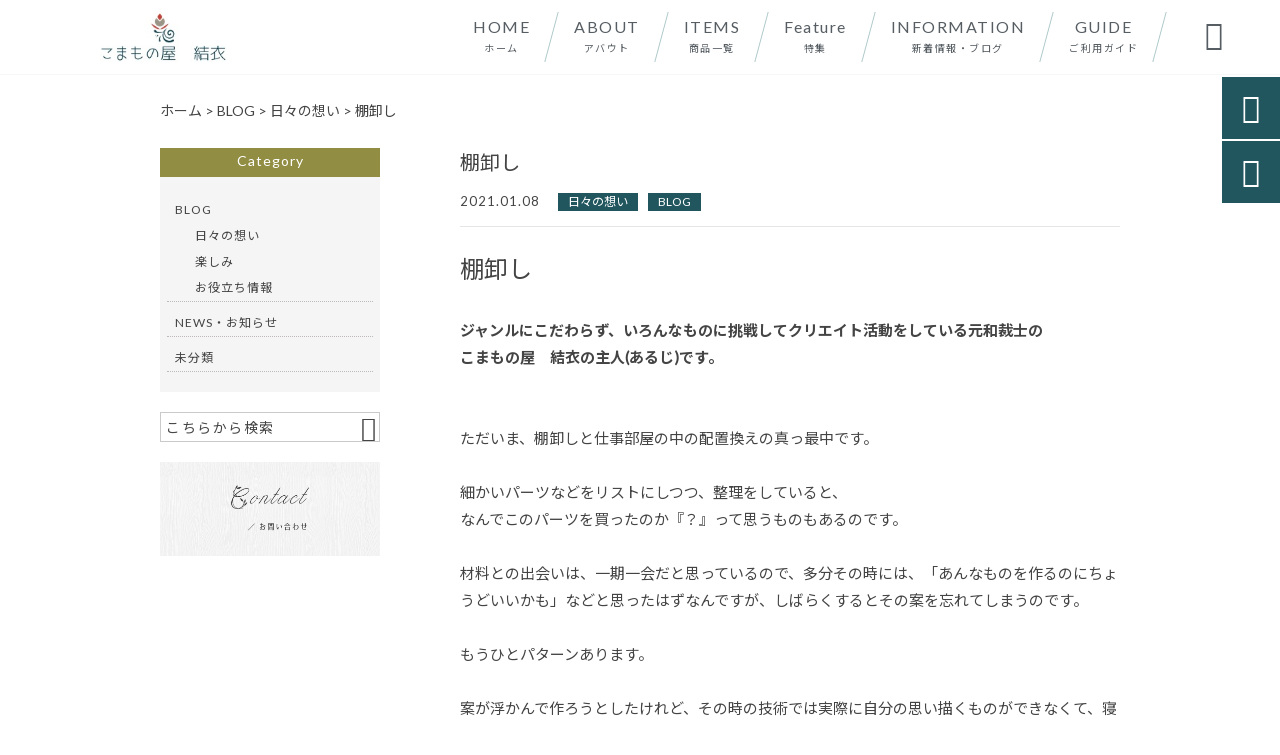

--- FILE ---
content_type: text/html; charset=UTF-8
request_url: https://komamonoya-yui.com/blog/6492/
body_size: 31282
content:
<!DOCTYPE html>
<html lang="ja">
<head>
<meta charset="UTF-8" />
<meta name="viewport" content="width=device-width,initial-scale=1">
<meta name="format-detection" content="telephone=no">
<link rel="pingback" href="https://komamonoya-yui.com/jetb/xmlrpc.php" />
<link rel="shortcut icon" href="https://komamonoya-yui.com/jetb/wp-content/uploads/2019/04/favicon.ico" />
<!--▼-追加CSS-▼-->

<title>棚卸し | ソウタシエ・コスチュームジュエリーと和装に似合う小物の店｜こまもの屋 結衣</title>

		<!-- All in One SEO 4.9.2 - aioseo.com -->
	<meta name="description" content="棚卸し ジャンルにこだわらず、いろんなものに挑戦してクリエイト活動をしている元和裁士の こまもの" />
	<meta name="robots" content="max-image-preview:large" />
	<meta name="author" content="komamonoya.yui"/>
	<meta name="google-site-verification" content="s7UOS5V8B8n0YaAKgBjtkbVVu4FnVAuL0LqTws3Vq6c" />
	<link rel="canonical" href="https://komamonoya-yui.com/blog/6492/" />
	<meta name="generator" content="All in One SEO (AIOSEO) 4.9.2" />
		<meta property="og:locale" content="ja_JP" />
		<meta property="og:site_name" content="オリジナルの和装小物とアクセサリー｜こまもの屋　結衣" />
		<meta property="og:type" content="article" />
		<meta property="og:title" content="棚卸し | ソウタシエ・コスチュームジュエリーと和装に似合う小物の店｜こまもの屋 結衣" />
		<meta property="og:description" content="棚卸し ジャンルにこだわらず、いろんなものに挑戦してクリエイト活動をしている元和裁士の こまもの" />
		<meta property="og:url" content="https://komamonoya-yui.com/blog/6492/" />
		<meta property="og:image" content="https://komamonoya-yui.com/jetb/wp-content/uploads/2020/08/DSC_3350.jpeg" />
		<meta property="og:image:secure_url" content="https://komamonoya-yui.com/jetb/wp-content/uploads/2020/08/DSC_3350.jpeg" />
		<meta property="og:image:width" content="1339" />
		<meta property="og:image:height" content="1388" />
		<meta property="article:published_time" content="2021-01-08T03:14:20+00:00" />
		<meta property="article:modified_time" content="2021-01-08T03:14:20+00:00" />
		<meta name="twitter:card" content="summary" />
		<meta name="twitter:title" content="棚卸し | ソウタシエ・コスチュームジュエリーと和装に似合う小物の店｜こまもの屋 結衣" />
		<meta name="twitter:description" content="棚卸し ジャンルにこだわらず、いろんなものに挑戦してクリエイト活動をしている元和裁士の こまもの" />
		<meta name="twitter:image" content="https://komamonoya-yui.com/jetb/wp-content/uploads/2020/08/DSC_3350.jpeg" />
		<script type="application/ld+json" class="aioseo-schema">
			{"@context":"https:\/\/schema.org","@graph":[{"@type":"Article","@id":"https:\/\/komamonoya-yui.com\/blog\/6492\/#article","name":"\u68da\u5378\u3057 | \u30bd\u30a6\u30bf\u30b7\u30a8\u30fb\u30b3\u30b9\u30c1\u30e5\u30fc\u30e0\u30b8\u30e5\u30a8\u30ea\u30fc\u3068\u548c\u88c5\u306b\u4f3c\u5408\u3046\u5c0f\u7269\u306e\u5e97\uff5c\u3053\u307e\u3082\u306e\u5c4b \u7d50\u8863","headline":"\u68da\u5378\u3057","author":{"@id":"https:\/\/komamonoya-yui.com\/author\/komamonoya-yui\/#author"},"publisher":{"@id":"https:\/\/komamonoya-yui.com\/#organization"},"image":{"@type":"ImageObject","url":"https:\/\/komamonoya-yui.com\/jetb\/wp-content\/uploads\/2020\/08\/DSC_3350.jpeg","width":1339,"height":1388},"datePublished":"2021-01-08T12:14:20+09:00","dateModified":"2021-01-08T12:14:20+09:00","inLanguage":"ja","mainEntityOfPage":{"@id":"https:\/\/komamonoya-yui.com\/blog\/6492\/#webpage"},"isPartOf":{"@id":"https:\/\/komamonoya-yui.com\/blog\/6492\/#webpage"},"articleSection":"\u65e5\u3005\u306e\u60f3\u3044, BLOG"},{"@type":"BreadcrumbList","@id":"https:\/\/komamonoya-yui.com\/blog\/6492\/#breadcrumblist","itemListElement":[{"@type":"ListItem","@id":"https:\/\/komamonoya-yui.com#listItem","position":1,"name":"Home","item":"https:\/\/komamonoya-yui.com","nextItem":{"@type":"ListItem","@id":"https:\/\/komamonoya-yui.com\/category\/blog\/#listItem","name":"BLOG"}},{"@type":"ListItem","@id":"https:\/\/komamonoya-yui.com\/category\/blog\/#listItem","position":2,"name":"BLOG","item":"https:\/\/komamonoya-yui.com\/category\/blog\/","nextItem":{"@type":"ListItem","@id":"https:\/\/komamonoya-yui.com\/category\/blog\/desultory\/#listItem","name":"\u65e5\u3005\u306e\u60f3\u3044"},"previousItem":{"@type":"ListItem","@id":"https:\/\/komamonoya-yui.com#listItem","name":"Home"}},{"@type":"ListItem","@id":"https:\/\/komamonoya-yui.com\/category\/blog\/desultory\/#listItem","position":3,"name":"\u65e5\u3005\u306e\u60f3\u3044","item":"https:\/\/komamonoya-yui.com\/category\/blog\/desultory\/","nextItem":{"@type":"ListItem","@id":"https:\/\/komamonoya-yui.com\/blog\/6492\/#listItem","name":"\u68da\u5378\u3057"},"previousItem":{"@type":"ListItem","@id":"https:\/\/komamonoya-yui.com\/category\/blog\/#listItem","name":"BLOG"}},{"@type":"ListItem","@id":"https:\/\/komamonoya-yui.com\/blog\/6492\/#listItem","position":4,"name":"\u68da\u5378\u3057","previousItem":{"@type":"ListItem","@id":"https:\/\/komamonoya-yui.com\/category\/blog\/desultory\/#listItem","name":"\u65e5\u3005\u306e\u60f3\u3044"}}]},{"@type":"Organization","@id":"https:\/\/komamonoya-yui.com\/#organization","name":"\u3053\u307e\u3082\u306e\u5c4b\u3000\u7d50\u8863","description":"\u3053\u307e\u3082\u306e\u5c4b\u300c\u7d50\u8863\u300d\u3067\u306f\u3001\u304b\u3064\u3066\u548c\u88c1\u58eb\u3092\u3057\u3066\u3044\u305f\u30aa\u30fc\u30ca\u30fc\u306e\u7d4c\u9a13\u3084\u611f\u6027\u3092\u6d3b\u304b\u3057\u3066\u3001\u548c\u88c5\u3092\u3088\u308a\u83ef\u3084\u304b\u306b\u697d\u3057\u3093\u3067\u3044\u305f\u3060\u3051\u308b\u3088\u3046\u306a\u5e2f\u7559\u3081\u3084\u30d8\u30a2\u30a2\u30af\u30bb\u30b5\u30ea\u30fc\u3068\u3044\u3063\u305f\u548c\u88c5\u5c0f\u7269\u3092\u4e2d\u5fc3\u306b\u3001\u6d0b\u670d\u3067\u304a\u51fa\u304b\u3051\u306e\u969b\u306b\u3082\u3055\u308a\u3052\u306a\u3044\u30aa\u30b7\u30e3\u30ec\u3092\u6f14\u51fa\u3057\u3066\u304f\u308c\u308b\u30a2\u30a4\u30c6\u30e0\u3092\u5236\u4f5c\u30fb\u8ca9\u58f2\u3057\u3066\u304a\u308a\u307e\u3059\u3002\u305c\u3072\u5f53\u5e97\u3067\u3042\u306a\u305f\u306e\u304a\u6c17\u306b\u5165\u308a\u306e\u30a2\u30af\u30bb\u30b5\u30ea\u30fc\u3092\u898b\u3064\u3051\u3066\u4e0b\u3055\u3044\u3002","url":"https:\/\/komamonoya-yui.com\/","telephone":"+819036243711","logo":{"@type":"ImageObject","url":"https:\/\/komamonoya-yui.com\/jetb\/wp-content\/uploads\/2019\/04\/logo.jpg","@id":"https:\/\/komamonoya-yui.com\/blog\/6492\/#organizationLogo","width":180,"height":71,"caption":"\u3053\u307e\u3082\u306e\u5c4b\u7d50\u8863\u3000\u30ed\u30b4"},"image":{"@id":"https:\/\/komamonoya-yui.com\/blog\/6492\/#organizationLogo"}},{"@type":"Person","@id":"https:\/\/komamonoya-yui.com\/author\/komamonoya-yui\/#author","url":"https:\/\/komamonoya-yui.com\/author\/komamonoya-yui\/","name":"komamonoya.yui","image":{"@type":"ImageObject","@id":"https:\/\/komamonoya-yui.com\/blog\/6492\/#authorImage","url":"https:\/\/secure.gravatar.com\/avatar\/bc29409f2fd0cbfff87b69d0e7a3e0874084870ca51d9db02d43c2ed1453270d?s=96&d=mm&r=g","width":96,"height":96,"caption":"komamonoya.yui"}},{"@type":"WebPage","@id":"https:\/\/komamonoya-yui.com\/blog\/6492\/#webpage","url":"https:\/\/komamonoya-yui.com\/blog\/6492\/","name":"\u68da\u5378\u3057 | \u30bd\u30a6\u30bf\u30b7\u30a8\u30fb\u30b3\u30b9\u30c1\u30e5\u30fc\u30e0\u30b8\u30e5\u30a8\u30ea\u30fc\u3068\u548c\u88c5\u306b\u4f3c\u5408\u3046\u5c0f\u7269\u306e\u5e97\uff5c\u3053\u307e\u3082\u306e\u5c4b \u7d50\u8863","description":"\u68da\u5378\u3057 \u30b8\u30e3\u30f3\u30eb\u306b\u3053\u3060\u308f\u3089\u305a\u3001\u3044\u308d\u3093\u306a\u3082\u306e\u306b\u6311\u6226\u3057\u3066\u30af\u30ea\u30a8\u30a4\u30c8\u6d3b\u52d5\u3092\u3057\u3066\u3044\u308b\u5143\u548c\u88c1\u58eb\u306e \u3053\u307e\u3082\u306e","inLanguage":"ja","isPartOf":{"@id":"https:\/\/komamonoya-yui.com\/#website"},"breadcrumb":{"@id":"https:\/\/komamonoya-yui.com\/blog\/6492\/#breadcrumblist"},"author":{"@id":"https:\/\/komamonoya-yui.com\/author\/komamonoya-yui\/#author"},"creator":{"@id":"https:\/\/komamonoya-yui.com\/author\/komamonoya-yui\/#author"},"image":{"@type":"ImageObject","url":"https:\/\/komamonoya-yui.com\/jetb\/wp-content\/uploads\/2020\/08\/DSC_3350.jpeg","@id":"https:\/\/komamonoya-yui.com\/blog\/6492\/#mainImage","width":1339,"height":1388},"primaryImageOfPage":{"@id":"https:\/\/komamonoya-yui.com\/blog\/6492\/#mainImage"},"datePublished":"2021-01-08T12:14:20+09:00","dateModified":"2021-01-08T12:14:20+09:00"},{"@type":"WebSite","@id":"https:\/\/komamonoya-yui.com\/#website","url":"https:\/\/komamonoya-yui.com\/","name":"\u30bd\u30a6\u30bf\u30b7\u30a8\u30fb\u30b3\u30b9\u30c1\u30e5\u30fc\u30e0\u30b8\u30e5\u30a8\u30ea\u30fc\u3068\u548c\u88c5\u306b\u4f3c\u5408\u3046\u5c0f\u7269\u306e\u5e97\uff5c\u3053\u307e\u3082\u306e\u5c4b\u3000\u7d50\u8863","description":"\u3053\u307e\u3082\u306e\u5c4b\u300c\u7d50\u8863\u300d\u3067\u306f\u3001\u304b\u3064\u3066\u548c\u88c1\u58eb\u3092\u3057\u3066\u3044\u305f\u30aa\u30fc\u30ca\u30fc\u306e\u7d4c\u9a13\u3084\u611f\u6027\u3092\u6d3b\u304b\u3057\u3066\u3001\u548c\u88c5\u3092\u3088\u308a\u83ef\u3084\u304b\u306b\u697d\u3057\u3093\u3067\u3044\u305f\u3060\u3051\u308b\u3088\u3046\u306a\u5e2f\u7559\u3081\u3084\u30d8\u30a2\u30a2\u30af\u30bb\u30b5\u30ea\u30fc\u3068\u3044\u3063\u305f\u548c\u88c5\u5c0f\u7269\u3092\u4e2d\u5fc3\u306b\u3001\u6d0b\u670d\u3067\u304a\u51fa\u304b\u3051\u306e\u969b\u306b\u3082\u3055\u308a\u3052\u306a\u3044\u30aa\u30b7\u30e3\u30ec\u3092\u6f14\u51fa\u3057\u3066\u304f\u308c\u308b\u30a2\u30a4\u30c6\u30e0\u3092\u5236\u4f5c\u30fb\u8ca9\u58f2\u3057\u3066\u304a\u308a\u307e\u3059\u3002\u305c\u3072\u5f53\u5e97\u3067\u3042\u306a\u305f\u306e\u304a\u6c17\u306b\u5165\u308a\u306e\u30a2\u30af\u30bb\u30b5\u30ea\u30fc\u3092\u898b\u3064\u3051\u3066\u4e0b\u3055\u3044\u3002","inLanguage":"ja","publisher":{"@id":"https:\/\/komamonoya-yui.com\/#organization"}}]}
		</script>
		<!-- All in One SEO -->

<link rel='dns-prefetch' href='//yubinbango.github.io' />
<link rel='dns-prefetch' href='//static.addtoany.com' />
<link rel='dns-prefetch' href='//fonts.googleapis.com' />
<link rel="alternate" type="application/rss+xml" title="ソウタシエ・コスチュームジュエリーと和装に似合う小物の店｜こまもの屋　結衣 &raquo; フィード" href="https://komamonoya-yui.com/feed/" />
<link rel="alternate" type="application/rss+xml" title="ソウタシエ・コスチュームジュエリーと和装に似合う小物の店｜こまもの屋　結衣 &raquo; コメントフィード" href="https://komamonoya-yui.com/comments/feed/" />
<link rel="alternate" title="oEmbed (JSON)" type="application/json+oembed" href="https://komamonoya-yui.com/wp-json/oembed/1.0/embed?url=https%3A%2F%2Fkomamonoya-yui.com%2Fblog%2F6492%2F" />
<link rel="alternate" title="oEmbed (XML)" type="text/xml+oembed" href="https://komamonoya-yui.com/wp-json/oembed/1.0/embed?url=https%3A%2F%2Fkomamonoya-yui.com%2Fblog%2F6492%2F&#038;format=xml" />
<style id='wp-img-auto-sizes-contain-inline-css' type='text/css'>
img:is([sizes=auto i],[sizes^="auto," i]){contain-intrinsic-size:3000px 1500px}
/*# sourceURL=wp-img-auto-sizes-contain-inline-css */
</style>
<link rel='stylesheet' id='colorbox-theme1-css' href='https://komamonoya-yui.com/jetb/wp-content/plugins/jquery-colorbox/themes/theme1/colorbox.css?ver=4.6.2' type='text/css' media='screen' />
<link rel='stylesheet' id='sbi_styles-css' href='https://komamonoya-yui.com/jetb/wp-content/plugins/instagram-feed/css/sbi-styles.min.css?ver=6.10.0' type='text/css' media='all' />
<style id='wp-emoji-styles-inline-css' type='text/css'>

	img.wp-smiley, img.emoji {
		display: inline !important;
		border: none !important;
		box-shadow: none !important;
		height: 1em !important;
		width: 1em !important;
		margin: 0 0.07em !important;
		vertical-align: -0.1em !important;
		background: none !important;
		padding: 0 !important;
	}
/*# sourceURL=wp-emoji-styles-inline-css */
</style>
<link rel='stylesheet' id='wp-block-library-css' href='https://komamonoya-yui.com/jetb/wp-includes/css/dist/block-library/style.min.css?ver=6.9' type='text/css' media='all' />
<style id='global-styles-inline-css' type='text/css'>
:root{--wp--preset--aspect-ratio--square: 1;--wp--preset--aspect-ratio--4-3: 4/3;--wp--preset--aspect-ratio--3-4: 3/4;--wp--preset--aspect-ratio--3-2: 3/2;--wp--preset--aspect-ratio--2-3: 2/3;--wp--preset--aspect-ratio--16-9: 16/9;--wp--preset--aspect-ratio--9-16: 9/16;--wp--preset--color--black: #000000;--wp--preset--color--cyan-bluish-gray: #abb8c3;--wp--preset--color--white: #ffffff;--wp--preset--color--pale-pink: #f78da7;--wp--preset--color--vivid-red: #cf2e2e;--wp--preset--color--luminous-vivid-orange: #ff6900;--wp--preset--color--luminous-vivid-amber: #fcb900;--wp--preset--color--light-green-cyan: #7bdcb5;--wp--preset--color--vivid-green-cyan: #00d084;--wp--preset--color--pale-cyan-blue: #8ed1fc;--wp--preset--color--vivid-cyan-blue: #0693e3;--wp--preset--color--vivid-purple: #9b51e0;--wp--preset--gradient--vivid-cyan-blue-to-vivid-purple: linear-gradient(135deg,rgb(6,147,227) 0%,rgb(155,81,224) 100%);--wp--preset--gradient--light-green-cyan-to-vivid-green-cyan: linear-gradient(135deg,rgb(122,220,180) 0%,rgb(0,208,130) 100%);--wp--preset--gradient--luminous-vivid-amber-to-luminous-vivid-orange: linear-gradient(135deg,rgb(252,185,0) 0%,rgb(255,105,0) 100%);--wp--preset--gradient--luminous-vivid-orange-to-vivid-red: linear-gradient(135deg,rgb(255,105,0) 0%,rgb(207,46,46) 100%);--wp--preset--gradient--very-light-gray-to-cyan-bluish-gray: linear-gradient(135deg,rgb(238,238,238) 0%,rgb(169,184,195) 100%);--wp--preset--gradient--cool-to-warm-spectrum: linear-gradient(135deg,rgb(74,234,220) 0%,rgb(151,120,209) 20%,rgb(207,42,186) 40%,rgb(238,44,130) 60%,rgb(251,105,98) 80%,rgb(254,248,76) 100%);--wp--preset--gradient--blush-light-purple: linear-gradient(135deg,rgb(255,206,236) 0%,rgb(152,150,240) 100%);--wp--preset--gradient--blush-bordeaux: linear-gradient(135deg,rgb(254,205,165) 0%,rgb(254,45,45) 50%,rgb(107,0,62) 100%);--wp--preset--gradient--luminous-dusk: linear-gradient(135deg,rgb(255,203,112) 0%,rgb(199,81,192) 50%,rgb(65,88,208) 100%);--wp--preset--gradient--pale-ocean: linear-gradient(135deg,rgb(255,245,203) 0%,rgb(182,227,212) 50%,rgb(51,167,181) 100%);--wp--preset--gradient--electric-grass: linear-gradient(135deg,rgb(202,248,128) 0%,rgb(113,206,126) 100%);--wp--preset--gradient--midnight: linear-gradient(135deg,rgb(2,3,129) 0%,rgb(40,116,252) 100%);--wp--preset--font-size--small: 13px;--wp--preset--font-size--medium: 20px;--wp--preset--font-size--large: 36px;--wp--preset--font-size--x-large: 42px;--wp--preset--spacing--20: 0.44rem;--wp--preset--spacing--30: 0.67rem;--wp--preset--spacing--40: 1rem;--wp--preset--spacing--50: 1.5rem;--wp--preset--spacing--60: 2.25rem;--wp--preset--spacing--70: 3.38rem;--wp--preset--spacing--80: 5.06rem;--wp--preset--shadow--natural: 6px 6px 9px rgba(0, 0, 0, 0.2);--wp--preset--shadow--deep: 12px 12px 50px rgba(0, 0, 0, 0.4);--wp--preset--shadow--sharp: 6px 6px 0px rgba(0, 0, 0, 0.2);--wp--preset--shadow--outlined: 6px 6px 0px -3px rgb(255, 255, 255), 6px 6px rgb(0, 0, 0);--wp--preset--shadow--crisp: 6px 6px 0px rgb(0, 0, 0);}:where(.is-layout-flex){gap: 0.5em;}:where(.is-layout-grid){gap: 0.5em;}body .is-layout-flex{display: flex;}.is-layout-flex{flex-wrap: wrap;align-items: center;}.is-layout-flex > :is(*, div){margin: 0;}body .is-layout-grid{display: grid;}.is-layout-grid > :is(*, div){margin: 0;}:where(.wp-block-columns.is-layout-flex){gap: 2em;}:where(.wp-block-columns.is-layout-grid){gap: 2em;}:where(.wp-block-post-template.is-layout-flex){gap: 1.25em;}:where(.wp-block-post-template.is-layout-grid){gap: 1.25em;}.has-black-color{color: var(--wp--preset--color--black) !important;}.has-cyan-bluish-gray-color{color: var(--wp--preset--color--cyan-bluish-gray) !important;}.has-white-color{color: var(--wp--preset--color--white) !important;}.has-pale-pink-color{color: var(--wp--preset--color--pale-pink) !important;}.has-vivid-red-color{color: var(--wp--preset--color--vivid-red) !important;}.has-luminous-vivid-orange-color{color: var(--wp--preset--color--luminous-vivid-orange) !important;}.has-luminous-vivid-amber-color{color: var(--wp--preset--color--luminous-vivid-amber) !important;}.has-light-green-cyan-color{color: var(--wp--preset--color--light-green-cyan) !important;}.has-vivid-green-cyan-color{color: var(--wp--preset--color--vivid-green-cyan) !important;}.has-pale-cyan-blue-color{color: var(--wp--preset--color--pale-cyan-blue) !important;}.has-vivid-cyan-blue-color{color: var(--wp--preset--color--vivid-cyan-blue) !important;}.has-vivid-purple-color{color: var(--wp--preset--color--vivid-purple) !important;}.has-black-background-color{background-color: var(--wp--preset--color--black) !important;}.has-cyan-bluish-gray-background-color{background-color: var(--wp--preset--color--cyan-bluish-gray) !important;}.has-white-background-color{background-color: var(--wp--preset--color--white) !important;}.has-pale-pink-background-color{background-color: var(--wp--preset--color--pale-pink) !important;}.has-vivid-red-background-color{background-color: var(--wp--preset--color--vivid-red) !important;}.has-luminous-vivid-orange-background-color{background-color: var(--wp--preset--color--luminous-vivid-orange) !important;}.has-luminous-vivid-amber-background-color{background-color: var(--wp--preset--color--luminous-vivid-amber) !important;}.has-light-green-cyan-background-color{background-color: var(--wp--preset--color--light-green-cyan) !important;}.has-vivid-green-cyan-background-color{background-color: var(--wp--preset--color--vivid-green-cyan) !important;}.has-pale-cyan-blue-background-color{background-color: var(--wp--preset--color--pale-cyan-blue) !important;}.has-vivid-cyan-blue-background-color{background-color: var(--wp--preset--color--vivid-cyan-blue) !important;}.has-vivid-purple-background-color{background-color: var(--wp--preset--color--vivid-purple) !important;}.has-black-border-color{border-color: var(--wp--preset--color--black) !important;}.has-cyan-bluish-gray-border-color{border-color: var(--wp--preset--color--cyan-bluish-gray) !important;}.has-white-border-color{border-color: var(--wp--preset--color--white) !important;}.has-pale-pink-border-color{border-color: var(--wp--preset--color--pale-pink) !important;}.has-vivid-red-border-color{border-color: var(--wp--preset--color--vivid-red) !important;}.has-luminous-vivid-orange-border-color{border-color: var(--wp--preset--color--luminous-vivid-orange) !important;}.has-luminous-vivid-amber-border-color{border-color: var(--wp--preset--color--luminous-vivid-amber) !important;}.has-light-green-cyan-border-color{border-color: var(--wp--preset--color--light-green-cyan) !important;}.has-vivid-green-cyan-border-color{border-color: var(--wp--preset--color--vivid-green-cyan) !important;}.has-pale-cyan-blue-border-color{border-color: var(--wp--preset--color--pale-cyan-blue) !important;}.has-vivid-cyan-blue-border-color{border-color: var(--wp--preset--color--vivid-cyan-blue) !important;}.has-vivid-purple-border-color{border-color: var(--wp--preset--color--vivid-purple) !important;}.has-vivid-cyan-blue-to-vivid-purple-gradient-background{background: var(--wp--preset--gradient--vivid-cyan-blue-to-vivid-purple) !important;}.has-light-green-cyan-to-vivid-green-cyan-gradient-background{background: var(--wp--preset--gradient--light-green-cyan-to-vivid-green-cyan) !important;}.has-luminous-vivid-amber-to-luminous-vivid-orange-gradient-background{background: var(--wp--preset--gradient--luminous-vivid-amber-to-luminous-vivid-orange) !important;}.has-luminous-vivid-orange-to-vivid-red-gradient-background{background: var(--wp--preset--gradient--luminous-vivid-orange-to-vivid-red) !important;}.has-very-light-gray-to-cyan-bluish-gray-gradient-background{background: var(--wp--preset--gradient--very-light-gray-to-cyan-bluish-gray) !important;}.has-cool-to-warm-spectrum-gradient-background{background: var(--wp--preset--gradient--cool-to-warm-spectrum) !important;}.has-blush-light-purple-gradient-background{background: var(--wp--preset--gradient--blush-light-purple) !important;}.has-blush-bordeaux-gradient-background{background: var(--wp--preset--gradient--blush-bordeaux) !important;}.has-luminous-dusk-gradient-background{background: var(--wp--preset--gradient--luminous-dusk) !important;}.has-pale-ocean-gradient-background{background: var(--wp--preset--gradient--pale-ocean) !important;}.has-electric-grass-gradient-background{background: var(--wp--preset--gradient--electric-grass) !important;}.has-midnight-gradient-background{background: var(--wp--preset--gradient--midnight) !important;}.has-small-font-size{font-size: var(--wp--preset--font-size--small) !important;}.has-medium-font-size{font-size: var(--wp--preset--font-size--medium) !important;}.has-large-font-size{font-size: var(--wp--preset--font-size--large) !important;}.has-x-large-font-size{font-size: var(--wp--preset--font-size--x-large) !important;}
/*# sourceURL=global-styles-inline-css */
</style>

<style id='classic-theme-styles-inline-css' type='text/css'>
/*! This file is auto-generated */
.wp-block-button__link{color:#fff;background-color:#32373c;border-radius:9999px;box-shadow:none;text-decoration:none;padding:calc(.667em + 2px) calc(1.333em + 2px);font-size:1.125em}.wp-block-file__button{background:#32373c;color:#fff;text-decoration:none}
/*# sourceURL=/wp-includes/css/classic-themes.min.css */
</style>
<link rel='stylesheet' id='biz-cal-style-css' href='https://komamonoya-yui.com/jetb/wp-content/plugins/biz-calendar/biz-cal.css?ver=2.2.0' type='text/css' media='all' />
<link rel='stylesheet' id='contact-form-7-css' href='https://komamonoya-yui.com/jetb/wp-content/plugins/contact-form-7/includes/css/styles.css?ver=6.1.4' type='text/css' media='all' />
<link rel='stylesheet' id='style-sheet-css' href='https://komamonoya-yui.com/jetb/wp-content/themes/jet-cms14-c/style.css?ver=6.9' type='text/css' media='all' />
<link rel='stylesheet' id='JetB_press-fonts-css' href='https://fonts.googleapis.com/css?family=Open+Sans:400italic,700italic,400,700&#038;subset=latin,latin-ext' type='text/css' media='all' />
<link rel='stylesheet' id='wp-pagenavi-css' href='https://komamonoya-yui.com/jetb/wp-content/plugins/wp-pagenavi/pagenavi-css.css?ver=2.70' type='text/css' media='all' />
<link rel='stylesheet' id='tablepress-default-css' href='https://komamonoya-yui.com/jetb/wp-content/plugins/tablepress/css/build/default.css?ver=3.2.6' type='text/css' media='all' />
<link rel='stylesheet' id='addtoany-css' href='https://komamonoya-yui.com/jetb/wp-content/plugins/add-to-any/addtoany.min.css?ver=1.16' type='text/css' media='all' />
<script type="text/javascript" src="https://komamonoya-yui.com/jetb/wp-includes/js/jquery/jquery.min.js?ver=3.7.1" id="jquery-core-js"></script>
<script type="text/javascript" src="https://komamonoya-yui.com/jetb/wp-includes/js/jquery/jquery-migrate.min.js?ver=3.4.1" id="jquery-migrate-js"></script>
<script type="text/javascript" id="colorbox-js-extra">
/* <![CDATA[ */
var jQueryColorboxSettingsArray = {"jQueryColorboxVersion":"4.6.2","colorboxInline":"false","colorboxIframe":"false","colorboxGroupId":"","colorboxTitle":"","colorboxWidth":"false","colorboxHeight":"false","colorboxMaxWidth":"false","colorboxMaxHeight":"false","colorboxSlideshow":"false","colorboxSlideshowAuto":"false","colorboxScalePhotos":"true","colorboxPreloading":"false","colorboxOverlayClose":"true","colorboxLoop":"true","colorboxEscKey":"true","colorboxArrowKey":"true","colorboxScrolling":"true","colorboxOpacity":"0.85","colorboxTransition":"elastic","colorboxSpeed":"350","colorboxSlideshowSpeed":"2500","colorboxClose":"close","colorboxNext":"next","colorboxPrevious":"previous","colorboxSlideshowStart":"start slideshow","colorboxSlideshowStop":"stop slideshow","colorboxCurrent":"{current} of {total} images","colorboxXhrError":"This content failed to load.","colorboxImgError":"This image failed to load.","colorboxImageMaxWidth":"95%","colorboxImageMaxHeight":"95%","colorboxImageHeight":"false","colorboxImageWidth":"false","colorboxLinkHeight":"false","colorboxLinkWidth":"false","colorboxInitialHeight":"100","colorboxInitialWidth":"300","autoColorboxJavaScript":"","autoHideFlash":"","autoColorbox":"true","autoColorboxGalleries":"","addZoomOverlay":"","useGoogleJQuery":"","colorboxAddClassToLinks":""};
//# sourceURL=colorbox-js-extra
/* ]]> */
</script>
<script type="text/javascript" src="https://komamonoya-yui.com/jetb/wp-content/plugins/jquery-colorbox/js/jquery.colorbox-min.js?ver=1.4.33" id="colorbox-js"></script>
<script type="text/javascript" src="https://komamonoya-yui.com/jetb/wp-content/plugins/jquery-colorbox/js/jquery-colorbox-wrapper-min.js?ver=4.6.2" id="colorbox-wrapper-js"></script>
<script type="text/javascript" id="addtoany-core-js-before">
/* <![CDATA[ */
window.a2a_config=window.a2a_config||{};a2a_config.callbacks=[];a2a_config.overlays=[];a2a_config.templates={};a2a_localize = {
	Share: "共有",
	Save: "ブックマーク",
	Subscribe: "購読",
	Email: "メール",
	Bookmark: "ブックマーク",
	ShowAll: "すべて表示する",
	ShowLess: "小さく表示する",
	FindServices: "サービスを探す",
	FindAnyServiceToAddTo: "追加するサービスを今すぐ探す",
	PoweredBy: "Powered by",
	ShareViaEmail: "メールでシェアする",
	SubscribeViaEmail: "メールで購読する",
	BookmarkInYourBrowser: "ブラウザにブックマーク",
	BookmarkInstructions: "このページをブックマークするには、 Ctrl+D または \u2318+D を押下。",
	AddToYourFavorites: "お気に入りに追加",
	SendFromWebOrProgram: "任意のメールアドレスまたはメールプログラムから送信",
	EmailProgram: "メールプログラム",
	More: "詳細&#8230;",
	ThanksForSharing: "共有ありがとうございます !",
	ThanksForFollowing: "フォローありがとうございます !"
};


//# sourceURL=addtoany-core-js-before
/* ]]> */
</script>
<script type="text/javascript" defer src="https://static.addtoany.com/menu/page.js" id="addtoany-core-js"></script>
<script type="text/javascript" defer src="https://komamonoya-yui.com/jetb/wp-content/plugins/add-to-any/addtoany.min.js?ver=1.1" id="addtoany-jquery-js"></script>
<script type="text/javascript" id="biz-cal-script-js-extra">
/* <![CDATA[ */
var bizcalOptions = {"holiday_title":"\u5b9a\u4f11\u65e5","sun":"on","sat":"on","holiday":"on","temp_holidays":"2013-01-02\r\n2013-01-03\r\n","temp_weekdays":"","eventday_title":"\u30a4\u30d9\u30f3\u30c8\u958b\u50ac\u65e5","eventday_url":"","eventdays":"","month_limit":"\u5236\u9650\u306a\u3057","nextmonthlimit":"12","prevmonthlimit":"12","plugindir":"https://komamonoya-yui.com/jetb/wp-content/plugins/biz-calendar/","national_holiday":""};
//# sourceURL=biz-cal-script-js-extra
/* ]]> */
</script>
<script type="text/javascript" src="https://komamonoya-yui.com/jetb/wp-content/plugins/biz-calendar/calendar.js?ver=2.2.0" id="biz-cal-script-js"></script>
<link rel="https://api.w.org/" href="https://komamonoya-yui.com/wp-json/" /><link rel="alternate" title="JSON" type="application/json" href="https://komamonoya-yui.com/wp-json/wp/v2/posts/6492" /><link rel="EditURI" type="application/rsd+xml" title="RSD" href="https://komamonoya-yui.com/jetb/xmlrpc.php?rsd" />
<meta name="generator" content="WordPress 6.9" />
<link rel='shortlink' href='https://komamonoya-yui.com/?p=6492' />

<link rel="stylesheet" href="https://komamonoya-yui.com/jetb/wp-content/plugins/count-per-day/counter.css" type="text/css" />
<link rel="llms-sitemap" href="https://komamonoya-yui.com/llms.txt" />

<link rel="stylesheet" href="https://code.ionicframework.com/ionicons/2.0.1/css/ionicons.min.css">
<link rel="stylesheet" href="https://jetb.co.jp/ec-king/common/css/slick.css" type="text/css" />
<link rel="stylesheet" href="https://jetb.co.jp/ec-king/common/css/slick-theme.css" type="text/css" />
<link rel="stylesheet" href="https://jetb.co.jp/ec-king/common/css/jquery.mCustomScrollbar.css" type="text/css" />


<link rel="stylesheet" href="https://jetb.co.jp/ec-king/common/css/modal.css" type="text/css" />
<link rel="stylesheet" href="https://jetb.co.jp/ec-king/tpl_c/css/common.css" type="text/css" />
<link rel="stylesheet" href="https://jetb.co.jp/ec-king/tpl_c/css/media.css" type="text/css" />
<link rel="stylesheet" href="https://komamonoya-yui.com/jetb/wp-content/themes/jet-cms14-c/Jet_Tpl_style.css" type="text/css" />
<link rel="stylesheet" href="https://komamonoya-yui.com/jetb/wp-content/themes/jet-cms14-c/custom/custom.css" type="text/css" />
	
	<!-- Google tag (gtag.js) -->
<script async src="https://www.googletagmanager.com/gtag/js?id=G-W2E706FN6H"></script>
<script>
  window.dataLayer = window.dataLayer || [];
  function gtag(){dataLayer.push(arguments);}
  gtag('js', new Date());

  gtag('config', 'G-W2E706FN6H');
	gtag('config', 'UA-136120291-38');
</script>
	
</head>

<body class="wp-singular post-template-default single single-post postid-6492 single-format-standard wp-theme-jet-cms14-c metaslider-plugin" ontouchstart="">

	<div id="top" class="allwrapper tpl_c gthc">

		<header id="upper" class="head_bg cf">
			<h1><a href="https://komamonoya-yui.com/"><img src="https://komamonoya-yui.com/jetb/wp-content/uploads/2019/04/logo.jpg" alt="ソウタシエ・コスチュームジュエリーと和装に似合う小物の店｜こまもの屋　結衣 こまもの屋「結衣」では、かつて和裁士をしていたオーナーの経験や感性を活かして、和装をより華やかに楽しんでいただけるような帯留めやヘアアクセサリーといった和装小物を中心に、洋服でお出かけの際にもさりげないオシャレを演出してくれるアイテムを制作・販売しております。ぜひ当店であなたのお気に入りのアクセサリーを見つけて下さい。"></a></h1>


			<div class="menu-trigger" href="#">
				<div class="trigger_wrap">
					<span></span>
					<span></span>
					<span></span>
				</div>
				<p>menu</p>
			</div>
			<nav class="g_nav_sp sp cf">
				<ul id="menu-menu1" class="g_nav_menu menu"><li><a href="https://komamonoya-yui.com">HOME<span>ホーム</span></a></li>
<li><a href="https://komamonoya-yui.com/about/">ABOUT<span>アバウト</span></a></li>
<li><a href="https://komamonoya-yui.com/items/">ITEMS<span>商品一覧</span></a></li>
<li><a href="https://komamonoya-yui.com/feature_list/">Feature<span>特集</span></a></li>
<li><a href="https://komamonoya-yui.com/information/">INFORMATION<span>新着情報・ブログ</span></a></li>
<li><a href="https://komamonoya-yui.com/guide/">GUIDE<span>ご利用ガイド</span></a>
<ul class="sub-menu">
	<li><a href="https://komamonoya-yui.com/faq/">FAQ</a></li>
	<li><a rel="privacy-policy" href="https://komamonoya-yui.com/privacy/">プライバシーポリシー</a></li>
	<li><a href="https://komamonoya-yui.com/law/">特定商取引に基づく表記</a></li>
	<li><a href="https://komamonoya-yui.com/link/">For customers accessing from overseas<span>Information for Overseas customers</span></a></li>
</ul>
</li>
</ul>			</nav>
			<nav class="g_nav g_nav_pc pc cf">
				<ul id="menu-menu1-1" class="g_nav_menu menu"><li><a href="https://komamonoya-yui.com">HOME<span>ホーム</span></a></li>
<li><a href="https://komamonoya-yui.com/about/">ABOUT<span>アバウト</span></a></li>
<li><a href="https://komamonoya-yui.com/items/">ITEMS<span>商品一覧</span></a></li>
<li><a href="https://komamonoya-yui.com/feature_list/">Feature<span>特集</span></a></li>
<li><a href="https://komamonoya-yui.com/information/">INFORMATION<span>新着情報・ブログ</span></a></li>
<li><a href="https://komamonoya-yui.com/guide/">GUIDE<span>ご利用ガイド</span></a>
<ul class="sub-menu">
	<li><a href="https://komamonoya-yui.com/faq/">FAQ</a></li>
	<li><a rel="privacy-policy" href="https://komamonoya-yui.com/privacy/">プライバシーポリシー</a></li>
	<li><a href="https://komamonoya-yui.com/law/">特定商取引に基づく表記</a></li>
	<li><a href="https://komamonoya-yui.com/link/">For customers accessing from overseas<span>Information for Overseas customers</span></a></li>
</ul>
</li>
</ul>			</nav>
			<p class="btn-search">&#xf2f5;</p>
			<div class="header-search l-absolute">
				<form action="https://komamonoya-yui.com/" method="get" id="jet_searchform-header">
					<input id="jet_searchBtn_header" type="submit" name="searchBtn" value="&#xf2f5;" />
					<input id="jet_keywords_header" type="text" name="s" id="site_search" placeholder="" />
				</form>
			</div>
		</header>
<!--single-->
<div id="blog_area">
<!--▼▼▼▼コンテンツエリア▼▼▼▼-->
  <div class="breadcrumbs">
    <div class="breadcrumbs_inner">
      <span property="itemListElement" typeof="ListItem"><a property="item" typeof="WebPage" title="ソウタシエ・コスチュームジュエリーと和装に似合う小物の店｜こまもの屋　結衣へ移動" href="https://komamonoya-yui.com" class="home"><span property="name">ホーム</span></a><meta property="position" content="1"></span> &gt; <span property="itemListElement" typeof="ListItem"><a property="item" typeof="WebPage" title="BLOGのカテゴリーアーカイブへ移動" href="https://komamonoya-yui.com/category/blog/" class="taxonomy category"><span property="name">BLOG</span></a><meta property="position" content="2"></span> &gt; <span property="itemListElement" typeof="ListItem"><a property="item" typeof="WebPage" title="日々の想いのカテゴリーアーカイブへ移動" href="https://komamonoya-yui.com/category/blog/desultory/" class="taxonomy category"><span property="name">日々の想い</span></a><meta property="position" content="3"></span> &gt; <span property="itemListElement" typeof="ListItem"><span property="name">棚卸し</span><meta property="position" content="4"></span>    </div>
  </div>
  
<div class="inner cf">
	<main id="blog_cont">
		<article class="blog_box">
			
			<header class="blog_entry">
				<h1>棚卸し</h1>
				<time class="day_entry">2021.01.08</time>
				<p class="cat_entry"><a href="https://komamonoya-yui.com/category/blog/desultory/" rel="tag">日々の想い</a><a href="https://komamonoya-yui.com/category/blog/" rel="tag">BLOG</a></p>
			</header>

			<div class="blog_text the_text">
				<h1>棚卸し</h1>
<p>&nbsp;</p>
<p><b>ジャンルにこだわらず、いろんなものに挑戦してクリエイト活動をしている元和裁士の</b></p>
<p><b>こまもの屋　結衣の主人(あるじ)です。</b></p>
<p><b> </b></p>
<p>&nbsp;</p>
<p>ただいま、棚卸しと仕事部屋の中の配置換えの真っ最中です。</p>
<p>&nbsp;</p>
<p>細かいパーツなどをリストにしつつ、整理をしていると、</p>
<p>なんでこのパーツを買ったのか『？』って思うものもあるのです。</p>
<p>&nbsp;</p>
<p>材料との出会いは、一期一会だと思っているので、多分その時には、「あんなものを作るのにちょうどいいかも」などと思ったはずなんですが、しばらくするとその案を忘れてしまうのです。</p>
<p>&nbsp;</p>
<p>もうひとパターンあります。</p>
<p>&nbsp;</p>
<p>案が浮かんで作ろうとしたけれど、その時の技術では実際に自分の思い描くものができなくて、寝かしてしまった材料もあります。そういうものは、何年か経ってから、取り組むとできるという場合もあります。</p>
<p>&nbsp;</p>
<p>材料を買った時から、いろんな知識を溜め込んで、熟成させてやっとできるみたいなものでしょうか。</p>
<p>&nbsp;</p>
<p>作りかけて途中で置いてあるものも、結構あります。</p>
<p>&nbsp;</p>
<p>ソウタシエの作品を作るときに、私は作画をしてから作るのではなく、漠然とした発想で作り始めてしまうので、渦巻のモチーフを作っていても大きくなり過ぎてしまったりなどということもあります。</p>
<p>&nbsp;</p>
<p>そのモチーフは、また別のものに使ったりすることもありますので、全く無駄になるわけではありません。最初の発想の一部にはならなかったけれど、別のものに生かすことができるので、失敗は成功の元なわけです。</p>
<p>&nbsp;</p>
<p>細かいパーツがたくさんあるので、棚卸しはなかなか進みませんが、</p>
<p>これをしておかないと、あとで、確定申告の時に困るので、仕方ないですね。</p>
<p>&nbsp;</p>
<p>面倒な作業ですが、なんとか早く片付けて、新たな作品作りに没頭したいなと思っています。</p>
<p>&nbsp;</p>
<p><img class="aligncenter size-medium wp-image-6003 lozad colorbox-6492" data-src="https://komamonoya-yui.com/jetb/wp-content/uploads/2020/08/DSC_3355-300x243.jpeg" alt="" width="300" height="243" /></p>
<p>&nbsp;</p>
			</div>

							<div class="relation_list">
					
										</div>
				
			
			
			
<section class="bottom_area ba_txt_color ba_bg_color ba_border_color">
  <h2 class="catch_copy_txt catch_copy_bg">
    ソウタシエ・コスチュームジュエリーと和装小物の店｜こまもの屋　結衣  </h2>
  <h3>
    <img class="lozad" data-src="https://komamonoya-yui.com/jetb/wp-content/uploads/2019/04/logo.jpg" alt="ソウタシエ・コスチュームジュエリーと和装に似合う小物の店｜こまもの屋　結衣">
  </h3>
  <p>こまもの屋「結衣」では、かつて和裁士をしていたオーナーの経験や感性を活かして、和装をより気軽におしゃれに楽しんでいただけるように、あるとちょっといいなと思って仕入した小物と、オーナー自身のハンドメイドの帯留めなどを販売させていただいております。<br />
<br />
また、和装にこだわらず、ソウタシエやビーズ、ヴィンテージパーツを組み合わせたコスチュームジュエリーなどもお作りしています。<br />
<br />
お気に入りのものが何かないか、探してみてください。</p>
  <table>
        <tr>
      <th>
        屋号      </th>
      <td>
        こまもの屋　結衣      </td>
    </tr>
        <tr>
      <th>
        住所      </th>
      <td>
        〒592-0002<br />
大阪府高石市羽衣２丁目      </td>
    </tr>
        <tr>
      <th>
        電話番号      </th>
      <td>
        090-3624-3711      </td>
    </tr>
        <tr>
      <th>
        営業時間      </th>
      <td>
        10:00～17:00<br />
定休日：土日・祝日      </td>
    </tr>
        <tr>
      <th>
        代表者名      </th>
      <td>
        春木 美恵 (ﾊﾙｷ ﾐｴ)      </td>
    </tr>
        <tr>
      <th>
        E-mail      </th>
      <td>
        shop@komamonoya-yui.com      </td>
    </tr>
      </table>
</section>


			<div class="addtoany_shortcode"><div class="a2a_kit a2a_kit_size_32 addtoany_list" data-a2a-url="https://komamonoya-yui.com/blog/6492/" data-a2a-title="棚卸し"><a class="a2a_button_facebook" href="https://www.addtoany.com/add_to/facebook?linkurl=https%3A%2F%2Fkomamonoya-yui.com%2Fblog%2F6492%2F&amp;linkname=%E6%A3%9A%E5%8D%B8%E3%81%97" title="Facebook" rel="nofollow noopener" target="_blank"></a><a class="a2a_button_twitter" href="https://www.addtoany.com/add_to/twitter?linkurl=https%3A%2F%2Fkomamonoya-yui.com%2Fblog%2F6492%2F&amp;linkname=%E6%A3%9A%E5%8D%B8%E3%81%97" title="Twitter" rel="nofollow noopener" target="_blank"></a><a class="a2a_dd addtoany_share_save addtoany_share" href="https://www.addtoany.com/share"></a></div></div>
			<div class="comments_area">
				
<!-- You can start editing here. -->


			<!-- If comments are closed. -->
		<p class="nocomments">コメントは受け付けていません。</p>

	
			</div>

		</article><!--end blog_box-->


	</main><!--end blog_cont-->

	<aside id="side_bar">
	<div id="secondary">
		<aside id="categories-2" class="widget widget_categories"><h3 class="widget-title"><span>Category</span></h3>
			<ul>
					<li class="cat-item cat-item-10"><a href="https://komamonoya-yui.com/category/blog/">BLOG</a>
<ul class='children'>
	<li class="cat-item cat-item-47"><a href="https://komamonoya-yui.com/category/blog/desultory/">日々の想い</a>
</li>
	<li class="cat-item cat-item-44"><a href="https://komamonoya-yui.com/category/blog/interest/">楽しみ</a>
</li>
	<li class="cat-item cat-item-43"><a href="https://komamonoya-yui.com/category/blog/useful-information/">お役立ち情報</a>
</li>
</ul>
</li>
	<li class="cat-item cat-item-11"><a href="https://komamonoya-yui.com/category/news/">NEWS・お知らせ</a>
</li>
	<li class="cat-item cat-item-1"><a href="https://komamonoya-yui.com/category/%e6%9c%aa%e5%88%86%e9%a1%9e/">未分類</a>
</li>
			</ul>

			</aside><aside id="search-2" class="widget widget_search"><form action="https://komamonoya-yui.com/" method="get" id="searchform2">
	<input id="keywords2" type="text" name="s" id="site_search" placeholder="こちらから検索" />
	<input id="searchBtn2" type="submit" name="searchBtn2" value="&#xf2f5;" />
</form></aside><aside id="media_image-2" class="widget widget_media_image"><a href="https://komamonoya-yui.com/contact/"><img width="864" height="368" src="https://komamonoya-yui.com/jetb/wp-content/uploads/2018/09/ban_contact.jpg" class="image wp-image-34  attachment-full size-full colorbox-6492 " alt="" style="max-width: 100%; height: auto;" decoding="async" loading="lazy" /></a></aside>
		
	</div><!-- #secondary -->
</aside><!--end side_bar-->
</div><!--end inner-->
<!--▲▲▲▲コンテンツエリアここまで▲▲▲▲-->
</div><!--end blog_area-->
						  
    
  
    


<!-- feature_foot_area -->
<section class="feature_foot_area bg_cover">
  <h2>特集</h2>
  <p class="section_bg-color"></p>
  <ul class="feature_foot_list flexbox">

    		
      
            <li>
         <a class="flexbox" href="https://komamonoya-yui.com/feature/%e6%b5%b4%e8%a1%a3%e3%81%ab%e4%bc%bc%e5%90%88%e3%81%86%e7%b1%a0%e3%83%90%e3%83%83%e3%82%b0">
           <span class="imgbox imgwrap">
                                         <img class="lozad" data-src="https://komamonoya-yui.com/jetb/wp-content/uploads/2021/08/DSC_3291.jpg" alt="浴衣に似合う籠バッグ">
              <span class="feature_mv-color" style="background-color: "></span>
                                    </span>
          <span class="seo_tax_title">
                          浴衣に似合う籠バッグ                      </span>
        </a>
      </li>
      
    
            <li>
         <a class="flexbox" href="https://komamonoya-yui.com/feature/ss-obidome">
           <span class="imgbox imgwrap">
                                         <img class="lozad" data-src="https://komamonoya-yui.com/jetb/wp-content/uploads/2019/05/f8c95928845c913f5514307a2cf674e2_m.jpg" alt="初夏から盛夏におすすめの帯留め特集">
              <span class="feature_mv-color" style="background-color: rgba(175,201,202,0.1)"></span>
                                    </span>
          <span class="seo_tax_title">
                          帯留め使い方                        </span>
        </a>
      </li>
      
      
  </ul>

</section>

			
<section id="address_area" class="foot_color foot_bg bg_pttn">
	<p class="section_bg-color"></p>
	<div class="inner">
		<section class="foot_cont">
			<h3>
				<a href="https://komamonoya-yui.com/">
					<img class="lozad" data-src="https://komamonoya-yui.com/jetb/wp-content/uploads/2019/04/logo.jpg" alt="ソウタシエ・コスチュームジュエリーと和装に似合う小物の店｜こまもの屋　結衣 こまもの屋「結衣」では、かつて和裁士をしていたオーナーの経験や感性を活かして、和装をより華やかに楽しんでいただけるような帯留めやヘアアクセサリーといった和装小物を中心に、洋服でお出かけの際にもさりげないオシャレを演出してくれるアイテムを制作・販売しております。ぜひ当店であなたのお気に入りのアクセサリーを見つけて下さい。">
				</a>
			</h3>
			<address>
				<p class="foot_add">〒592-0002<br />
大阪府高石市羽衣２丁目2-21　以降の詳細はお問い合わせください。<br />
</p>

								<a class="foot_tel foot_color" href="tel:090-3624-3711">
					090-3624-3711				</a>
				
				
								<p class="foot_eigyou">
					10:00〜17:00<br>定休日：土日・祝日				</p>
							</address>

			
			<ul class="footer_sns_line">
								<li>
					<a href="https://www.instagram.com/komamonoya.yui/" target="_blank">
						<img class="lozad" data-src="https://komamonoya-yui.com/jetb/wp-content/uploads/2018/09/ic_ins.png" alt="instagram">
					</a>
				</li>
							</ul>
					</section>

		<div id="free_area">

			
							<div id="sns_time_line">
					<!--タイムラインここから-->
					
<div id="sb_instagram"  class="sbi sbi_mob_col_1 sbi_tab_col_2 sbi_col_4 sbi_width_resp" style="padding-bottom: 10px;"	 data-feedid="*1"  data-res="auto" data-cols="4" data-colsmobile="1" data-colstablet="2" data-num="20" data-nummobile="20" data-item-padding="5"	 data-shortcode-atts="{&quot;feed&quot;:&quot;1&quot;}"  data-postid="6492" data-locatornonce="43913a26a7" data-imageaspectratio="1:1" data-sbi-flags="favorLocal">
	<div class="sb_instagram_header  sbi_medium"   >
	<a class="sbi_header_link" target="_blank"
	   rel="nofollow noopener" href="https://www.instagram.com/komamonoya.yui/" title="@komamonoya.yui">
		<div class="sbi_header_text">
			<div class="sbi_header_img"  data-avatar-url="https://scontent-itm1-1.cdninstagram.com/v/t51.2885-19/240608864_892074308059130_250043386327886191_n.jpg?stp=dst-jpg_s206x206_tt6&amp;_nc_cat=107&amp;ccb=7-5&amp;_nc_sid=bf7eb4&amp;efg=eyJ2ZW5jb2RlX3RhZyI6InByb2ZpbGVfcGljLnd3dy4xMDgwLkMzIn0%3D&amp;_nc_ohc=8aEceCAZOhMQ7kNvwES_SAf&amp;_nc_oc=AdnXOVtLjDRRtFHGv0VmZCfGiWOGkWvjzps9g6PQ8TvYFLv1C195bSjveSeFLi3HJYg&amp;_nc_zt=24&amp;_nc_ht=scontent-itm1-1.cdninstagram.com&amp;edm=AP4hL3IEAAAA&amp;_nc_tpa=Q5bMBQFvIuqURiCl5_RG5bkUcq-0nvvtlHZCGhGpgq-8dnvmErTr8yXEpe0oZUmELh-VP3G9XFjkfn00bg&amp;oh=00_Afr0oRADfIfldf_9OXVDfaDcGxJ0OLfxEnYDEvOmPXuihQ&amp;oe=6977EA69">
									<div class="sbi_header_img_hover"  ><svg class="sbi_new_logo fa-instagram fa-w-14" aria-hidden="true" data-fa-processed="" aria-label="Instagram" data-prefix="fab" data-icon="instagram" role="img" viewBox="0 0 448 512">
                    <path fill="currentColor" d="M224.1 141c-63.6 0-114.9 51.3-114.9 114.9s51.3 114.9 114.9 114.9S339 319.5 339 255.9 287.7 141 224.1 141zm0 189.6c-41.1 0-74.7-33.5-74.7-74.7s33.5-74.7 74.7-74.7 74.7 33.5 74.7 74.7-33.6 74.7-74.7 74.7zm146.4-194.3c0 14.9-12 26.8-26.8 26.8-14.9 0-26.8-12-26.8-26.8s12-26.8 26.8-26.8 26.8 12 26.8 26.8zm76.1 27.2c-1.7-35.9-9.9-67.7-36.2-93.9-26.2-26.2-58-34.4-93.9-36.2-37-2.1-147.9-2.1-184.9 0-35.8 1.7-67.6 9.9-93.9 36.1s-34.4 58-36.2 93.9c-2.1 37-2.1 147.9 0 184.9 1.7 35.9 9.9 67.7 36.2 93.9s58 34.4 93.9 36.2c37 2.1 147.9 2.1 184.9 0 35.9-1.7 67.7-9.9 93.9-36.2 26.2-26.2 34.4-58 36.2-93.9 2.1-37 2.1-147.8 0-184.8zM398.8 388c-7.8 19.6-22.9 34.7-42.6 42.6-29.5 11.7-99.5 9-132.1 9s-102.7 2.6-132.1-9c-19.6-7.8-34.7-22.9-42.6-42.6-11.7-29.5-9-99.5-9-132.1s-2.6-102.7 9-132.1c7.8-19.6 22.9-34.7 42.6-42.6 29.5-11.7 99.5-9 132.1-9s102.7-2.6 132.1 9c19.6 7.8 34.7 22.9 42.6 42.6 11.7 29.5 9 99.5 9 132.1s2.7 102.7-9 132.1z"></path>
                </svg></div>
					<img  src="https://komamonoya-yui.com/jetb/wp-content/uploads/sb-instagram-feed-images/komamonoya.yui.jpg" alt="" width="50" height="50">
				
							</div>

			<div class="sbi_feedtheme_header_text">
				<h3>komamonoya.yui</h3>
									<p class="sbi_bio">元和裁士。2020年ソウタシエのディプロマ取得後、コスチュームジュエリーアワード,AJCクリエイターズコンテストetc. コンテストに挑戦。細かい手仕事大好き💕で、ソウタシエに加え、刺繍、加賀指ぬき、マクラメなどを組み合わせて作品を制作。Webshop とイベントで販売中です。</p>
							</div>
		</div>
	</a>
</div>

	<div id="sbi_images"  style="gap: 10px;">
		<div class="sbi_item sbi_type_video sbi_new sbi_transition"
	id="sbi_18434305864111979" data-date="1768461952">
	<div class="sbi_photo_wrap">
		<a class="sbi_photo" href="https://www.instagram.com/reel/DThaJ6ckYmL/" target="_blank" rel="noopener nofollow"
			data-full-res="https://scontent-itm1-1.cdninstagram.com/v/t51.71878-15/615833582_1462494582107877_3018995145738352395_n.jpg?stp=dst-jpg_e35_tt6&#038;_nc_cat=102&#038;ccb=7-5&#038;_nc_sid=18de74&#038;efg=eyJlZmdfdGFnIjoiQ0xJUFMuYmVzdF9pbWFnZV91cmxnZW4uQzMifQ%3D%3D&#038;_nc_ohc=s1wMqpAgm0EQ7kNvwHJ7RaA&#038;_nc_oc=AdmxSH-M4lo0hpxpkKxI0wx_wYhzYS2N7EVXJp_N_Rc2o6kX80EA9DMzyoGrYeb6B2I&#038;_nc_zt=23&#038;_nc_ht=scontent-itm1-1.cdninstagram.com&#038;edm=ANo9K5cEAAAA&#038;_nc_gid=rpJr_Ggry9ZfjAFgDAz7Zg&#038;oh=00_AfrGl3sw1DXJUK0BCMo7rSX0P6N5rmWMfFpNlEYjpqsiHA&#038;oe=6977FA63"
			data-img-src-set="{&quot;d&quot;:&quot;https:\/\/scontent-itm1-1.cdninstagram.com\/v\/t51.71878-15\/615833582_1462494582107877_3018995145738352395_n.jpg?stp=dst-jpg_e35_tt6&amp;_nc_cat=102&amp;ccb=7-5&amp;_nc_sid=18de74&amp;efg=eyJlZmdfdGFnIjoiQ0xJUFMuYmVzdF9pbWFnZV91cmxnZW4uQzMifQ%3D%3D&amp;_nc_ohc=s1wMqpAgm0EQ7kNvwHJ7RaA&amp;_nc_oc=AdmxSH-M4lo0hpxpkKxI0wx_wYhzYS2N7EVXJp_N_Rc2o6kX80EA9DMzyoGrYeb6B2I&amp;_nc_zt=23&amp;_nc_ht=scontent-itm1-1.cdninstagram.com&amp;edm=ANo9K5cEAAAA&amp;_nc_gid=rpJr_Ggry9ZfjAFgDAz7Zg&amp;oh=00_AfrGl3sw1DXJUK0BCMo7rSX0P6N5rmWMfFpNlEYjpqsiHA&amp;oe=6977FA63&quot;,&quot;150&quot;:&quot;https:\/\/scontent-itm1-1.cdninstagram.com\/v\/t51.71878-15\/615833582_1462494582107877_3018995145738352395_n.jpg?stp=dst-jpg_e35_tt6&amp;_nc_cat=102&amp;ccb=7-5&amp;_nc_sid=18de74&amp;efg=eyJlZmdfdGFnIjoiQ0xJUFMuYmVzdF9pbWFnZV91cmxnZW4uQzMifQ%3D%3D&amp;_nc_ohc=s1wMqpAgm0EQ7kNvwHJ7RaA&amp;_nc_oc=AdmxSH-M4lo0hpxpkKxI0wx_wYhzYS2N7EVXJp_N_Rc2o6kX80EA9DMzyoGrYeb6B2I&amp;_nc_zt=23&amp;_nc_ht=scontent-itm1-1.cdninstagram.com&amp;edm=ANo9K5cEAAAA&amp;_nc_gid=rpJr_Ggry9ZfjAFgDAz7Zg&amp;oh=00_AfrGl3sw1DXJUK0BCMo7rSX0P6N5rmWMfFpNlEYjpqsiHA&amp;oe=6977FA63&quot;,&quot;320&quot;:&quot;https:\/\/scontent-itm1-1.cdninstagram.com\/v\/t51.71878-15\/615833582_1462494582107877_3018995145738352395_n.jpg?stp=dst-jpg_e35_tt6&amp;_nc_cat=102&amp;ccb=7-5&amp;_nc_sid=18de74&amp;efg=eyJlZmdfdGFnIjoiQ0xJUFMuYmVzdF9pbWFnZV91cmxnZW4uQzMifQ%3D%3D&amp;_nc_ohc=s1wMqpAgm0EQ7kNvwHJ7RaA&amp;_nc_oc=AdmxSH-M4lo0hpxpkKxI0wx_wYhzYS2N7EVXJp_N_Rc2o6kX80EA9DMzyoGrYeb6B2I&amp;_nc_zt=23&amp;_nc_ht=scontent-itm1-1.cdninstagram.com&amp;edm=ANo9K5cEAAAA&amp;_nc_gid=rpJr_Ggry9ZfjAFgDAz7Zg&amp;oh=00_AfrGl3sw1DXJUK0BCMo7rSX0P6N5rmWMfFpNlEYjpqsiHA&amp;oe=6977FA63&quot;,&quot;640&quot;:&quot;https:\/\/scontent-itm1-1.cdninstagram.com\/v\/t51.71878-15\/615833582_1462494582107877_3018995145738352395_n.jpg?stp=dst-jpg_e35_tt6&amp;_nc_cat=102&amp;ccb=7-5&amp;_nc_sid=18de74&amp;efg=eyJlZmdfdGFnIjoiQ0xJUFMuYmVzdF9pbWFnZV91cmxnZW4uQzMifQ%3D%3D&amp;_nc_ohc=s1wMqpAgm0EQ7kNvwHJ7RaA&amp;_nc_oc=AdmxSH-M4lo0hpxpkKxI0wx_wYhzYS2N7EVXJp_N_Rc2o6kX80EA9DMzyoGrYeb6B2I&amp;_nc_zt=23&amp;_nc_ht=scontent-itm1-1.cdninstagram.com&amp;edm=ANo9K5cEAAAA&amp;_nc_gid=rpJr_Ggry9ZfjAFgDAz7Zg&amp;oh=00_AfrGl3sw1DXJUK0BCMo7rSX0P6N5rmWMfFpNlEYjpqsiHA&amp;oe=6977FA63&quot;}">
			<span class="sbi-screenreader">2月20日〜24日　上野の森美術館で開催の「日本の美術」に出品させていただきます。
ある天然石を見た</span>
						<svg style="color: rgba(255,255,255,1)" class="svg-inline--fa fa-play fa-w-14 sbi_playbtn" aria-label="Play" aria-hidden="true" data-fa-processed="" data-prefix="fa" data-icon="play" role="presentation" xmlns="http://www.w3.org/2000/svg" viewBox="0 0 448 512"><path fill="currentColor" d="M424.4 214.7L72.4 6.6C43.8-10.3 0 6.1 0 47.9V464c0 37.5 40.7 60.1 72.4 41.3l352-208c31.4-18.5 31.5-64.1 0-82.6z"></path></svg>			<img src="https://komamonoya-yui.com/jetb/wp-content/plugins/instagram-feed/img/placeholder.png" alt="2月20日〜24日　上野の森美術館で開催の「日本の美術」に出品させていただきます。
ある天然石を見た途端に、「これはモネの池！」というインスピレーションが。

レース編みの糸で斜め結びをして、土台に。ビーズで水辺の煌めきと流れを。睡蓮の葉の色、満開の睡蓮、開きかけの睡蓮、蕾と共に水辺にいるであろうカエル🐸君。モネが好きだった藤の花。色々な物を詰め込んで『モネの庭』として作品を完成させました♪

後ろ姿にもご注目を。
リボンの先っちょのボール状のものは加賀指ぬきです。
色々な素材と技術をギュッと詰め込んだ作品となっています。

上野の森美術館で、細かいところまでじっくりご覧になってください。

#加賀指ぬき 
#マクラメ
#ソウタシエ
#モネの世界観
#ルビーインフックサイト" aria-hidden="true">
		</a>
	</div>
</div><div class="sbi_item sbi_type_video sbi_new sbi_transition"
	id="sbi_17948653860077637" data-date="1767566496">
	<div class="sbi_photo_wrap">
		<a class="sbi_photo" href="https://www.instagram.com/reel/DTGxOxqE2GH/" target="_blank" rel="noopener nofollow"
			data-full-res="https://scontent-itm1-1.cdninstagram.com/v/t51.71878-15/610607321_889057973596301_1724175097229336987_n.jpg?stp=dst-jpg_e35_tt6&#038;_nc_cat=101&#038;ccb=7-5&#038;_nc_sid=18de74&#038;efg=eyJlZmdfdGFnIjoiQ0xJUFMuYmVzdF9pbWFnZV91cmxnZW4uQzMifQ%3D%3D&#038;_nc_ohc=eeqpWyKBHIMQ7kNvwHU6V5D&#038;_nc_oc=Adk-LC6HadnSK3GnlCl_d6ecb01vp6XSodB0xv-MS2T9OWCOhIuNjrHvOUc3bkbVr_I&#038;_nc_zt=23&#038;_nc_ht=scontent-itm1-1.cdninstagram.com&#038;edm=ANo9K5cEAAAA&#038;_nc_gid=rpJr_Ggry9ZfjAFgDAz7Zg&#038;oh=00_AfqU5vCCrDoMiy23rFhCMtoSFBo2xHS-GbUJ5gH0QX04Ig&#038;oe=6977E4C4"
			data-img-src-set="{&quot;d&quot;:&quot;https:\/\/scontent-itm1-1.cdninstagram.com\/v\/t51.71878-15\/610607321_889057973596301_1724175097229336987_n.jpg?stp=dst-jpg_e35_tt6&amp;_nc_cat=101&amp;ccb=7-5&amp;_nc_sid=18de74&amp;efg=eyJlZmdfdGFnIjoiQ0xJUFMuYmVzdF9pbWFnZV91cmxnZW4uQzMifQ%3D%3D&amp;_nc_ohc=eeqpWyKBHIMQ7kNvwHU6V5D&amp;_nc_oc=Adk-LC6HadnSK3GnlCl_d6ecb01vp6XSodB0xv-MS2T9OWCOhIuNjrHvOUc3bkbVr_I&amp;_nc_zt=23&amp;_nc_ht=scontent-itm1-1.cdninstagram.com&amp;edm=ANo9K5cEAAAA&amp;_nc_gid=rpJr_Ggry9ZfjAFgDAz7Zg&amp;oh=00_AfqU5vCCrDoMiy23rFhCMtoSFBo2xHS-GbUJ5gH0QX04Ig&amp;oe=6977E4C4&quot;,&quot;150&quot;:&quot;https:\/\/scontent-itm1-1.cdninstagram.com\/v\/t51.71878-15\/610607321_889057973596301_1724175097229336987_n.jpg?stp=dst-jpg_e35_tt6&amp;_nc_cat=101&amp;ccb=7-5&amp;_nc_sid=18de74&amp;efg=eyJlZmdfdGFnIjoiQ0xJUFMuYmVzdF9pbWFnZV91cmxnZW4uQzMifQ%3D%3D&amp;_nc_ohc=eeqpWyKBHIMQ7kNvwHU6V5D&amp;_nc_oc=Adk-LC6HadnSK3GnlCl_d6ecb01vp6XSodB0xv-MS2T9OWCOhIuNjrHvOUc3bkbVr_I&amp;_nc_zt=23&amp;_nc_ht=scontent-itm1-1.cdninstagram.com&amp;edm=ANo9K5cEAAAA&amp;_nc_gid=rpJr_Ggry9ZfjAFgDAz7Zg&amp;oh=00_AfqU5vCCrDoMiy23rFhCMtoSFBo2xHS-GbUJ5gH0QX04Ig&amp;oe=6977E4C4&quot;,&quot;320&quot;:&quot;https:\/\/scontent-itm1-1.cdninstagram.com\/v\/t51.71878-15\/610607321_889057973596301_1724175097229336987_n.jpg?stp=dst-jpg_e35_tt6&amp;_nc_cat=101&amp;ccb=7-5&amp;_nc_sid=18de74&amp;efg=eyJlZmdfdGFnIjoiQ0xJUFMuYmVzdF9pbWFnZV91cmxnZW4uQzMifQ%3D%3D&amp;_nc_ohc=eeqpWyKBHIMQ7kNvwHU6V5D&amp;_nc_oc=Adk-LC6HadnSK3GnlCl_d6ecb01vp6XSodB0xv-MS2T9OWCOhIuNjrHvOUc3bkbVr_I&amp;_nc_zt=23&amp;_nc_ht=scontent-itm1-1.cdninstagram.com&amp;edm=ANo9K5cEAAAA&amp;_nc_gid=rpJr_Ggry9ZfjAFgDAz7Zg&amp;oh=00_AfqU5vCCrDoMiy23rFhCMtoSFBo2xHS-GbUJ5gH0QX04Ig&amp;oe=6977E4C4&quot;,&quot;640&quot;:&quot;https:\/\/scontent-itm1-1.cdninstagram.com\/v\/t51.71878-15\/610607321_889057973596301_1724175097229336987_n.jpg?stp=dst-jpg_e35_tt6&amp;_nc_cat=101&amp;ccb=7-5&amp;_nc_sid=18de74&amp;efg=eyJlZmdfdGFnIjoiQ0xJUFMuYmVzdF9pbWFnZV91cmxnZW4uQzMifQ%3D%3D&amp;_nc_ohc=eeqpWyKBHIMQ7kNvwHU6V5D&amp;_nc_oc=Adk-LC6HadnSK3GnlCl_d6ecb01vp6XSodB0xv-MS2T9OWCOhIuNjrHvOUc3bkbVr_I&amp;_nc_zt=23&amp;_nc_ht=scontent-itm1-1.cdninstagram.com&amp;edm=ANo9K5cEAAAA&amp;_nc_gid=rpJr_Ggry9ZfjAFgDAz7Zg&amp;oh=00_AfqU5vCCrDoMiy23rFhCMtoSFBo2xHS-GbUJ5gH0QX04Ig&amp;oe=6977E4C4&quot;}">
			<span class="sbi-screenreader">あけましておめでとうございます。

本年もいろんなイベントに出店したり
最近滞っているwebshop</span>
						<svg style="color: rgba(255,255,255,1)" class="svg-inline--fa fa-play fa-w-14 sbi_playbtn" aria-label="Play" aria-hidden="true" data-fa-processed="" data-prefix="fa" data-icon="play" role="presentation" xmlns="http://www.w3.org/2000/svg" viewBox="0 0 448 512"><path fill="currentColor" d="M424.4 214.7L72.4 6.6C43.8-10.3 0 6.1 0 47.9V464c0 37.5 40.7 60.1 72.4 41.3l352-208c31.4-18.5 31.5-64.1 0-82.6z"></path></svg>			<img src="https://komamonoya-yui.com/jetb/wp-content/plugins/instagram-feed/img/placeholder.png" alt="あけましておめでとうございます。

本年もいろんなイベントに出店したり
最近滞っているwebshopへの商品の掲載など
頑張っていきます。
よろしくお願いいたします。
また皆様にお会いできるのを楽しみにしています♪

#和装小物 
#加賀指ぬき 
#帯留め 
#和装イベント
#普段着を楽しむ" aria-hidden="true">
		</a>
	</div>
</div><div class="sbi_item sbi_type_carousel sbi_new sbi_transition"
	id="sbi_18071590328618180" data-date="1766037949">
	<div class="sbi_photo_wrap">
		<a class="sbi_photo" href="https://www.instagram.com/p/DSZOTlwARE6/" target="_blank" rel="noopener nofollow"
			data-full-res="https://scontent-itm1-1.cdninstagram.com/v/t51.82787-15/587518518_18418840603142132_924468300437189848_n.jpg?stp=dst-jpg_e35_tt6&#038;_nc_cat=111&#038;ccb=7-5&#038;_nc_sid=18de74&#038;efg=eyJlZmdfdGFnIjoiQ0FST1VTRUxfSVRFTS5iZXN0X2ltYWdlX3VybGdlbi5DMyJ9&#038;_nc_ohc=nQg30RJsIx4Q7kNvwH4fMR0&#038;_nc_oc=AdkoNwAUq6z2QVVZAi1nwm3kQgywCK1PC7fxUtGaqTXdXVHQkfFNAfPEKbysyRMDR7g&#038;_nc_zt=23&#038;_nc_ht=scontent-itm1-1.cdninstagram.com&#038;edm=ANo9K5cEAAAA&#038;_nc_gid=rpJr_Ggry9ZfjAFgDAz7Zg&#038;oh=00_Afpd7yvW0V0_h6WApbDhzwgQ3P60STrvh7PwX2h7QnFTwA&#038;oe=6977E4F7"
			data-img-src-set="{&quot;d&quot;:&quot;https:\/\/scontent-itm1-1.cdninstagram.com\/v\/t51.82787-15\/587518518_18418840603142132_924468300437189848_n.jpg?stp=dst-jpg_e35_tt6&amp;_nc_cat=111&amp;ccb=7-5&amp;_nc_sid=18de74&amp;efg=eyJlZmdfdGFnIjoiQ0FST1VTRUxfSVRFTS5iZXN0X2ltYWdlX3VybGdlbi5DMyJ9&amp;_nc_ohc=nQg30RJsIx4Q7kNvwH4fMR0&amp;_nc_oc=AdkoNwAUq6z2QVVZAi1nwm3kQgywCK1PC7fxUtGaqTXdXVHQkfFNAfPEKbysyRMDR7g&amp;_nc_zt=23&amp;_nc_ht=scontent-itm1-1.cdninstagram.com&amp;edm=ANo9K5cEAAAA&amp;_nc_gid=rpJr_Ggry9ZfjAFgDAz7Zg&amp;oh=00_Afpd7yvW0V0_h6WApbDhzwgQ3P60STrvh7PwX2h7QnFTwA&amp;oe=6977E4F7&quot;,&quot;150&quot;:&quot;https:\/\/scontent-itm1-1.cdninstagram.com\/v\/t51.82787-15\/587518518_18418840603142132_924468300437189848_n.jpg?stp=dst-jpg_e35_tt6&amp;_nc_cat=111&amp;ccb=7-5&amp;_nc_sid=18de74&amp;efg=eyJlZmdfdGFnIjoiQ0FST1VTRUxfSVRFTS5iZXN0X2ltYWdlX3VybGdlbi5DMyJ9&amp;_nc_ohc=nQg30RJsIx4Q7kNvwH4fMR0&amp;_nc_oc=AdkoNwAUq6z2QVVZAi1nwm3kQgywCK1PC7fxUtGaqTXdXVHQkfFNAfPEKbysyRMDR7g&amp;_nc_zt=23&amp;_nc_ht=scontent-itm1-1.cdninstagram.com&amp;edm=ANo9K5cEAAAA&amp;_nc_gid=rpJr_Ggry9ZfjAFgDAz7Zg&amp;oh=00_Afpd7yvW0V0_h6WApbDhzwgQ3P60STrvh7PwX2h7QnFTwA&amp;oe=6977E4F7&quot;,&quot;320&quot;:&quot;https:\/\/scontent-itm1-1.cdninstagram.com\/v\/t51.82787-15\/587518518_18418840603142132_924468300437189848_n.jpg?stp=dst-jpg_e35_tt6&amp;_nc_cat=111&amp;ccb=7-5&amp;_nc_sid=18de74&amp;efg=eyJlZmdfdGFnIjoiQ0FST1VTRUxfSVRFTS5iZXN0X2ltYWdlX3VybGdlbi5DMyJ9&amp;_nc_ohc=nQg30RJsIx4Q7kNvwH4fMR0&amp;_nc_oc=AdkoNwAUq6z2QVVZAi1nwm3kQgywCK1PC7fxUtGaqTXdXVHQkfFNAfPEKbysyRMDR7g&amp;_nc_zt=23&amp;_nc_ht=scontent-itm1-1.cdninstagram.com&amp;edm=ANo9K5cEAAAA&amp;_nc_gid=rpJr_Ggry9ZfjAFgDAz7Zg&amp;oh=00_Afpd7yvW0V0_h6WApbDhzwgQ3P60STrvh7PwX2h7QnFTwA&amp;oe=6977E4F7&quot;,&quot;640&quot;:&quot;https:\/\/scontent-itm1-1.cdninstagram.com\/v\/t51.82787-15\/587518518_18418840603142132_924468300437189848_n.jpg?stp=dst-jpg_e35_tt6&amp;_nc_cat=111&amp;ccb=7-5&amp;_nc_sid=18de74&amp;efg=eyJlZmdfdGFnIjoiQ0FST1VTRUxfSVRFTS5iZXN0X2ltYWdlX3VybGdlbi5DMyJ9&amp;_nc_ohc=nQg30RJsIx4Q7kNvwH4fMR0&amp;_nc_oc=AdkoNwAUq6z2QVVZAi1nwm3kQgywCK1PC7fxUtGaqTXdXVHQkfFNAfPEKbysyRMDR7g&amp;_nc_zt=23&amp;_nc_ht=scontent-itm1-1.cdninstagram.com&amp;edm=ANo9K5cEAAAA&amp;_nc_gid=rpJr_Ggry9ZfjAFgDAz7Zg&amp;oh=00_Afpd7yvW0V0_h6WApbDhzwgQ3P60STrvh7PwX2h7QnFTwA&amp;oe=6977E4F7&quot;}">
			<span class="sbi-screenreader">昨年の藝展の時にお会いした曼荼羅アート講師(@tomoko.koikaze )さんから、
ご自身がお</span>
			<svg class="svg-inline--fa fa-clone fa-w-16 sbi_lightbox_carousel_icon" aria-hidden="true" aria-label="Clone" data-fa-proƒcessed="" data-prefix="far" data-icon="clone" role="img" xmlns="http://www.w3.org/2000/svg" viewBox="0 0 512 512">
                    <path fill="currentColor" d="M464 0H144c-26.51 0-48 21.49-48 48v48H48c-26.51 0-48 21.49-48 48v320c0 26.51 21.49 48 48 48h320c26.51 0 48-21.49 48-48v-48h48c26.51 0 48-21.49 48-48V48c0-26.51-21.49-48-48-48zM362 464H54a6 6 0 0 1-6-6V150a6 6 0 0 1 6-6h42v224c0 26.51 21.49 48 48 48h224v42a6 6 0 0 1-6 6zm96-96H150a6 6 0 0 1-6-6V54a6 6 0 0 1 6-6h308a6 6 0 0 1 6 6v308a6 6 0 0 1-6 6z"></path>
                </svg>						<img src="https://komamonoya-yui.com/jetb/wp-content/plugins/instagram-feed/img/placeholder.png" alt="昨年の藝展の時にお会いした曼荼羅アート講師(@tomoko.koikaze )さんから、
ご自身がお持ちの石を使ってブローチの制作の依頼を受けました。ペンダントトップにもできるようにとのご希望。

天然石は唯一無二の色や形を持っています。

この石の雰囲気を活かすにはどんなデザインがいいのか、石をどうやって留めようかと試行錯誤を重ね、ほぼ1年がかりでお届けすることができました。

私自身もお気に入りの仕上がりになり、
ご本人も気に入ってくださり、ホッと一安心。
インスタに紹介させていただくのも快く承知いただきましたので、UPさせていただきました。

こちらもいろいろ勉強になりました。

ありがとうございました😊

#天然石のブローチ
#ビンテージパーツ
#ビーズ
#ソウタシエ
#淡水パール" aria-hidden="true">
		</a>
	</div>
</div><div class="sbi_item sbi_type_video sbi_new sbi_transition"
	id="sbi_18091056559758082" data-date="1765680376">
	<div class="sbi_photo_wrap">
		<a class="sbi_photo" href="https://www.instagram.com/reel/DSOj-wMgYu9/" target="_blank" rel="noopener nofollow"
			data-full-res="https://scontent-itm1-1.cdninstagram.com/v/t51.71878-15/590421779_2365469287230417_2071011986840412836_n.jpg?stp=dst-jpg_e35_tt6&#038;_nc_cat=100&#038;ccb=7-5&#038;_nc_sid=18de74&#038;efg=eyJlZmdfdGFnIjoiQ0xJUFMuYmVzdF9pbWFnZV91cmxnZW4uQzMifQ%3D%3D&#038;_nc_ohc=WES7hFdy3ZgQ7kNvwFLHDSo&#038;_nc_oc=AdllxVWnMcbE8N8iN6lwy0Q6YTYYp_QCVQDfaFE2AZk_gf8x8_p5p1RKDvC2ewSjeaY&#038;_nc_zt=23&#038;_nc_ht=scontent-itm1-1.cdninstagram.com&#038;edm=ANo9K5cEAAAA&#038;_nc_gid=rpJr_Ggry9ZfjAFgDAz7Zg&#038;oh=00_Afqy7eiSAkzCdfbgnsCz6nCdlm0tfo4eI8IZT86VnBvZsg&#038;oe=6977F897"
			data-img-src-set="{&quot;d&quot;:&quot;https:\/\/scontent-itm1-1.cdninstagram.com\/v\/t51.71878-15\/590421779_2365469287230417_2071011986840412836_n.jpg?stp=dst-jpg_e35_tt6&amp;_nc_cat=100&amp;ccb=7-5&amp;_nc_sid=18de74&amp;efg=eyJlZmdfdGFnIjoiQ0xJUFMuYmVzdF9pbWFnZV91cmxnZW4uQzMifQ%3D%3D&amp;_nc_ohc=WES7hFdy3ZgQ7kNvwFLHDSo&amp;_nc_oc=AdllxVWnMcbE8N8iN6lwy0Q6YTYYp_QCVQDfaFE2AZk_gf8x8_p5p1RKDvC2ewSjeaY&amp;_nc_zt=23&amp;_nc_ht=scontent-itm1-1.cdninstagram.com&amp;edm=ANo9K5cEAAAA&amp;_nc_gid=rpJr_Ggry9ZfjAFgDAz7Zg&amp;oh=00_Afqy7eiSAkzCdfbgnsCz6nCdlm0tfo4eI8IZT86VnBvZsg&amp;oe=6977F897&quot;,&quot;150&quot;:&quot;https:\/\/scontent-itm1-1.cdninstagram.com\/v\/t51.71878-15\/590421779_2365469287230417_2071011986840412836_n.jpg?stp=dst-jpg_e35_tt6&amp;_nc_cat=100&amp;ccb=7-5&amp;_nc_sid=18de74&amp;efg=eyJlZmdfdGFnIjoiQ0xJUFMuYmVzdF9pbWFnZV91cmxnZW4uQzMifQ%3D%3D&amp;_nc_ohc=WES7hFdy3ZgQ7kNvwFLHDSo&amp;_nc_oc=AdllxVWnMcbE8N8iN6lwy0Q6YTYYp_QCVQDfaFE2AZk_gf8x8_p5p1RKDvC2ewSjeaY&amp;_nc_zt=23&amp;_nc_ht=scontent-itm1-1.cdninstagram.com&amp;edm=ANo9K5cEAAAA&amp;_nc_gid=rpJr_Ggry9ZfjAFgDAz7Zg&amp;oh=00_Afqy7eiSAkzCdfbgnsCz6nCdlm0tfo4eI8IZT86VnBvZsg&amp;oe=6977F897&quot;,&quot;320&quot;:&quot;https:\/\/scontent-itm1-1.cdninstagram.com\/v\/t51.71878-15\/590421779_2365469287230417_2071011986840412836_n.jpg?stp=dst-jpg_e35_tt6&amp;_nc_cat=100&amp;ccb=7-5&amp;_nc_sid=18de74&amp;efg=eyJlZmdfdGFnIjoiQ0xJUFMuYmVzdF9pbWFnZV91cmxnZW4uQzMifQ%3D%3D&amp;_nc_ohc=WES7hFdy3ZgQ7kNvwFLHDSo&amp;_nc_oc=AdllxVWnMcbE8N8iN6lwy0Q6YTYYp_QCVQDfaFE2AZk_gf8x8_p5p1RKDvC2ewSjeaY&amp;_nc_zt=23&amp;_nc_ht=scontent-itm1-1.cdninstagram.com&amp;edm=ANo9K5cEAAAA&amp;_nc_gid=rpJr_Ggry9ZfjAFgDAz7Zg&amp;oh=00_Afqy7eiSAkzCdfbgnsCz6nCdlm0tfo4eI8IZT86VnBvZsg&amp;oe=6977F897&quot;,&quot;640&quot;:&quot;https:\/\/scontent-itm1-1.cdninstagram.com\/v\/t51.71878-15\/590421779_2365469287230417_2071011986840412836_n.jpg?stp=dst-jpg_e35_tt6&amp;_nc_cat=100&amp;ccb=7-5&amp;_nc_sid=18de74&amp;efg=eyJlZmdfdGFnIjoiQ0xJUFMuYmVzdF9pbWFnZV91cmxnZW4uQzMifQ%3D%3D&amp;_nc_ohc=WES7hFdy3ZgQ7kNvwFLHDSo&amp;_nc_oc=AdllxVWnMcbE8N8iN6lwy0Q6YTYYp_QCVQDfaFE2AZk_gf8x8_p5p1RKDvC2ewSjeaY&amp;_nc_zt=23&amp;_nc_ht=scontent-itm1-1.cdninstagram.com&amp;edm=ANo9K5cEAAAA&amp;_nc_gid=rpJr_Ggry9ZfjAFgDAz7Zg&amp;oh=00_Afqy7eiSAkzCdfbgnsCz6nCdlm0tfo4eI8IZT86VnBvZsg&amp;oe=6977F897&quot;}">
			<span class="sbi-screenreader">クリエーターズマーケット  2日目　始まってます。
ポートメッセなごやで18時まで。

楽しみにいら</span>
						<svg style="color: rgba(255,255,255,1)" class="svg-inline--fa fa-play fa-w-14 sbi_playbtn" aria-label="Play" aria-hidden="true" data-fa-processed="" data-prefix="fa" data-icon="play" role="presentation" xmlns="http://www.w3.org/2000/svg" viewBox="0 0 448 512"><path fill="currentColor" d="M424.4 214.7L72.4 6.6C43.8-10.3 0 6.1 0 47.9V464c0 37.5 40.7 60.1 72.4 41.3l352-208c31.4-18.5 31.5-64.1 0-82.6z"></path></svg>			<img src="https://komamonoya-yui.com/jetb/wp-content/plugins/instagram-feed/img/placeholder.png" alt="クリエーターズマーケット  2日目　始まってます。
ポートメッセなごやで18時まで。

楽しみにいらっしゃってください♪

#クリエーターズマーケット 
#クリマ
#和装小物
#帯留
#加賀指ぬき
#ソウタシエ
#ビーズの羽織紐
#和洋折衷コーデ" aria-hidden="true">
		</a>
	</div>
</div><div class="sbi_item sbi_type_video sbi_new sbi_transition"
	id="sbi_18082348823119301" data-date="1765596872">
	<div class="sbi_photo_wrap">
		<a class="sbi_photo" href="https://www.instagram.com/reel/DSMEcQiAT7e/" target="_blank" rel="noopener nofollow"
			data-full-res="https://scontent-itm1-1.cdninstagram.com/v/t51.71878-15/586677869_1211408224235033_9070913015787352935_n.jpg?stp=dst-jpg_e35_tt6&#038;_nc_cat=104&#038;ccb=7-5&#038;_nc_sid=18de74&#038;efg=eyJlZmdfdGFnIjoiQ0xJUFMuYmVzdF9pbWFnZV91cmxnZW4uQzMifQ%3D%3D&#038;_nc_ohc=oeFDyUDI5iwQ7kNvwHC3Czy&#038;_nc_oc=AdksdSifdtauk0rzu2AzvFPER2g-FmhLnn5sPcJCLV7YMG3b9Ig6RljgC0pRSGNbCc4&#038;_nc_zt=23&#038;_nc_ht=scontent-itm1-1.cdninstagram.com&#038;edm=ANo9K5cEAAAA&#038;_nc_gid=rpJr_Ggry9ZfjAFgDAz7Zg&#038;oh=00_Afo_2AyJIsNRYs2PaHTRzMuwGQZhOrzZFtc61M0oOKWa6w&#038;oe=69781965"
			data-img-src-set="{&quot;d&quot;:&quot;https:\/\/scontent-itm1-1.cdninstagram.com\/v\/t51.71878-15\/586677869_1211408224235033_9070913015787352935_n.jpg?stp=dst-jpg_e35_tt6&amp;_nc_cat=104&amp;ccb=7-5&amp;_nc_sid=18de74&amp;efg=eyJlZmdfdGFnIjoiQ0xJUFMuYmVzdF9pbWFnZV91cmxnZW4uQzMifQ%3D%3D&amp;_nc_ohc=oeFDyUDI5iwQ7kNvwHC3Czy&amp;_nc_oc=AdksdSifdtauk0rzu2AzvFPER2g-FmhLnn5sPcJCLV7YMG3b9Ig6RljgC0pRSGNbCc4&amp;_nc_zt=23&amp;_nc_ht=scontent-itm1-1.cdninstagram.com&amp;edm=ANo9K5cEAAAA&amp;_nc_gid=rpJr_Ggry9ZfjAFgDAz7Zg&amp;oh=00_Afo_2AyJIsNRYs2PaHTRzMuwGQZhOrzZFtc61M0oOKWa6w&amp;oe=69781965&quot;,&quot;150&quot;:&quot;https:\/\/scontent-itm1-1.cdninstagram.com\/v\/t51.71878-15\/586677869_1211408224235033_9070913015787352935_n.jpg?stp=dst-jpg_e35_tt6&amp;_nc_cat=104&amp;ccb=7-5&amp;_nc_sid=18de74&amp;efg=eyJlZmdfdGFnIjoiQ0xJUFMuYmVzdF9pbWFnZV91cmxnZW4uQzMifQ%3D%3D&amp;_nc_ohc=oeFDyUDI5iwQ7kNvwHC3Czy&amp;_nc_oc=AdksdSifdtauk0rzu2AzvFPER2g-FmhLnn5sPcJCLV7YMG3b9Ig6RljgC0pRSGNbCc4&amp;_nc_zt=23&amp;_nc_ht=scontent-itm1-1.cdninstagram.com&amp;edm=ANo9K5cEAAAA&amp;_nc_gid=rpJr_Ggry9ZfjAFgDAz7Zg&amp;oh=00_Afo_2AyJIsNRYs2PaHTRzMuwGQZhOrzZFtc61M0oOKWa6w&amp;oe=69781965&quot;,&quot;320&quot;:&quot;https:\/\/scontent-itm1-1.cdninstagram.com\/v\/t51.71878-15\/586677869_1211408224235033_9070913015787352935_n.jpg?stp=dst-jpg_e35_tt6&amp;_nc_cat=104&amp;ccb=7-5&amp;_nc_sid=18de74&amp;efg=eyJlZmdfdGFnIjoiQ0xJUFMuYmVzdF9pbWFnZV91cmxnZW4uQzMifQ%3D%3D&amp;_nc_ohc=oeFDyUDI5iwQ7kNvwHC3Czy&amp;_nc_oc=AdksdSifdtauk0rzu2AzvFPER2g-FmhLnn5sPcJCLV7YMG3b9Ig6RljgC0pRSGNbCc4&amp;_nc_zt=23&amp;_nc_ht=scontent-itm1-1.cdninstagram.com&amp;edm=ANo9K5cEAAAA&amp;_nc_gid=rpJr_Ggry9ZfjAFgDAz7Zg&amp;oh=00_Afo_2AyJIsNRYs2PaHTRzMuwGQZhOrzZFtc61M0oOKWa6w&amp;oe=69781965&quot;,&quot;640&quot;:&quot;https:\/\/scontent-itm1-1.cdninstagram.com\/v\/t51.71878-15\/586677869_1211408224235033_9070913015787352935_n.jpg?stp=dst-jpg_e35_tt6&amp;_nc_cat=104&amp;ccb=7-5&amp;_nc_sid=18de74&amp;efg=eyJlZmdfdGFnIjoiQ0xJUFMuYmVzdF9pbWFnZV91cmxnZW4uQzMifQ%3D%3D&amp;_nc_ohc=oeFDyUDI5iwQ7kNvwHC3Czy&amp;_nc_oc=AdksdSifdtauk0rzu2AzvFPER2g-FmhLnn5sPcJCLV7YMG3b9Ig6RljgC0pRSGNbCc4&amp;_nc_zt=23&amp;_nc_ht=scontent-itm1-1.cdninstagram.com&amp;edm=ANo9K5cEAAAA&amp;_nc_gid=rpJr_Ggry9ZfjAFgDAz7Zg&amp;oh=00_Afo_2AyJIsNRYs2PaHTRzMuwGQZhOrzZFtc61M0oOKWa6w&amp;oe=69781965&quot;}">
			<span class="sbi-screenreader">クリエーターズマーケット  始まってます。
帯留、羽織紐、クリップなどの和装小物とともに
普段のお洋</span>
						<svg style="color: rgba(255,255,255,1)" class="svg-inline--fa fa-play fa-w-14 sbi_playbtn" aria-label="Play" aria-hidden="true" data-fa-processed="" data-prefix="fa" data-icon="play" role="presentation" xmlns="http://www.w3.org/2000/svg" viewBox="0 0 448 512"><path fill="currentColor" d="M424.4 214.7L72.4 6.6C43.8-10.3 0 6.1 0 47.9V464c0 37.5 40.7 60.1 72.4 41.3l352-208c31.4-18.5 31.5-64.1 0-82.6z"></path></svg>			<img src="https://komamonoya-yui.com/jetb/wp-content/plugins/instagram-feed/img/placeholder.png" alt="クリエーターズマーケット  始まってます。
帯留、羽織紐、クリップなどの和装小物とともに
普段のお洋服を着ている時にもお使いいただける
ストールクリップ、ピアス、加賀指ぬきなど
宝箱をひっくり返したみたいな品揃えで
お待ちしてます♪

ポートメッセなごや3号館C-486 にて本日・明日ともに18時まで。
ぜひ遊びに来てください🤗

#クリエーターズマーケット 
#和装小物
#羽織紐
#加賀指ぬき
#ソウタシエ
#ビーズ" aria-hidden="true">
		</a>
	</div>
</div><div class="sbi_item sbi_type_carousel sbi_new sbi_transition"
	id="sbi_18052804424341937" data-date="1765419886">
	<div class="sbi_photo_wrap">
		<a class="sbi_photo" href="https://www.instagram.com/p/DSGzcfZAb82/" target="_blank" rel="noopener nofollow"
			data-full-res="https://scontent-itm1-1.cdninstagram.com/v/t51.82787-15/586676324_18417996781142132_5572388391359296560_n.jpg?stp=dst-jpg_e35_tt6&#038;_nc_cat=101&#038;ccb=7-5&#038;_nc_sid=18de74&#038;efg=eyJlZmdfdGFnIjoiQ0FST1VTRUxfSVRFTS5iZXN0X2ltYWdlX3VybGdlbi5DMyJ9&#038;_nc_ohc=AlPSem6gVR0Q7kNvwEpclH9&#038;_nc_oc=Adlm0FHVPcWO9YCS6mx8ilIdCRNDbuNj3mcczWH4poPEo5DiDoiX6ciSOTTXIusoLDQ&#038;_nc_zt=23&#038;_nc_ht=scontent-itm1-1.cdninstagram.com&#038;edm=ANo9K5cEAAAA&#038;_nc_gid=rpJr_Ggry9ZfjAFgDAz7Zg&#038;oh=00_Afox3MOwRnCOggb3KpWRvKkxTCZe3gr_q0e-JF3kBJaDlQ&#038;oe=6977F3E6"
			data-img-src-set="{&quot;d&quot;:&quot;https:\/\/scontent-itm1-1.cdninstagram.com\/v\/t51.82787-15\/586676324_18417996781142132_5572388391359296560_n.jpg?stp=dst-jpg_e35_tt6&amp;_nc_cat=101&amp;ccb=7-5&amp;_nc_sid=18de74&amp;efg=eyJlZmdfdGFnIjoiQ0FST1VTRUxfSVRFTS5iZXN0X2ltYWdlX3VybGdlbi5DMyJ9&amp;_nc_ohc=AlPSem6gVR0Q7kNvwEpclH9&amp;_nc_oc=Adlm0FHVPcWO9YCS6mx8ilIdCRNDbuNj3mcczWH4poPEo5DiDoiX6ciSOTTXIusoLDQ&amp;_nc_zt=23&amp;_nc_ht=scontent-itm1-1.cdninstagram.com&amp;edm=ANo9K5cEAAAA&amp;_nc_gid=rpJr_Ggry9ZfjAFgDAz7Zg&amp;oh=00_Afox3MOwRnCOggb3KpWRvKkxTCZe3gr_q0e-JF3kBJaDlQ&amp;oe=6977F3E6&quot;,&quot;150&quot;:&quot;https:\/\/scontent-itm1-1.cdninstagram.com\/v\/t51.82787-15\/586676324_18417996781142132_5572388391359296560_n.jpg?stp=dst-jpg_e35_tt6&amp;_nc_cat=101&amp;ccb=7-5&amp;_nc_sid=18de74&amp;efg=eyJlZmdfdGFnIjoiQ0FST1VTRUxfSVRFTS5iZXN0X2ltYWdlX3VybGdlbi5DMyJ9&amp;_nc_ohc=AlPSem6gVR0Q7kNvwEpclH9&amp;_nc_oc=Adlm0FHVPcWO9YCS6mx8ilIdCRNDbuNj3mcczWH4poPEo5DiDoiX6ciSOTTXIusoLDQ&amp;_nc_zt=23&amp;_nc_ht=scontent-itm1-1.cdninstagram.com&amp;edm=ANo9K5cEAAAA&amp;_nc_gid=rpJr_Ggry9ZfjAFgDAz7Zg&amp;oh=00_Afox3MOwRnCOggb3KpWRvKkxTCZe3gr_q0e-JF3kBJaDlQ&amp;oe=6977F3E6&quot;,&quot;320&quot;:&quot;https:\/\/scontent-itm1-1.cdninstagram.com\/v\/t51.82787-15\/586676324_18417996781142132_5572388391359296560_n.jpg?stp=dst-jpg_e35_tt6&amp;_nc_cat=101&amp;ccb=7-5&amp;_nc_sid=18de74&amp;efg=eyJlZmdfdGFnIjoiQ0FST1VTRUxfSVRFTS5iZXN0X2ltYWdlX3VybGdlbi5DMyJ9&amp;_nc_ohc=AlPSem6gVR0Q7kNvwEpclH9&amp;_nc_oc=Adlm0FHVPcWO9YCS6mx8ilIdCRNDbuNj3mcczWH4poPEo5DiDoiX6ciSOTTXIusoLDQ&amp;_nc_zt=23&amp;_nc_ht=scontent-itm1-1.cdninstagram.com&amp;edm=ANo9K5cEAAAA&amp;_nc_gid=rpJr_Ggry9ZfjAFgDAz7Zg&amp;oh=00_Afox3MOwRnCOggb3KpWRvKkxTCZe3gr_q0e-JF3kBJaDlQ&amp;oe=6977F3E6&quot;,&quot;640&quot;:&quot;https:\/\/scontent-itm1-1.cdninstagram.com\/v\/t51.82787-15\/586676324_18417996781142132_5572388391359296560_n.jpg?stp=dst-jpg_e35_tt6&amp;_nc_cat=101&amp;ccb=7-5&amp;_nc_sid=18de74&amp;efg=eyJlZmdfdGFnIjoiQ0FST1VTRUxfSVRFTS5iZXN0X2ltYWdlX3VybGdlbi5DMyJ9&amp;_nc_ohc=AlPSem6gVR0Q7kNvwEpclH9&amp;_nc_oc=Adlm0FHVPcWO9YCS6mx8ilIdCRNDbuNj3mcczWH4poPEo5DiDoiX6ciSOTTXIusoLDQ&amp;_nc_zt=23&amp;_nc_ht=scontent-itm1-1.cdninstagram.com&amp;edm=ANo9K5cEAAAA&amp;_nc_gid=rpJr_Ggry9ZfjAFgDAz7Zg&amp;oh=00_Afox3MOwRnCOggb3KpWRvKkxTCZe3gr_q0e-JF3kBJaDlQ&amp;oe=6977F3E6&quot;}">
			<span class="sbi-screenreader">今週末　ポートメッセなごやで開催のクリエーターズマーケット に出店します。
先週のイベントに持参した</span>
			<svg class="svg-inline--fa fa-clone fa-w-16 sbi_lightbox_carousel_icon" aria-hidden="true" aria-label="Clone" data-fa-proƒcessed="" data-prefix="far" data-icon="clone" role="img" xmlns="http://www.w3.org/2000/svg" viewBox="0 0 512 512">
                    <path fill="currentColor" d="M464 0H144c-26.51 0-48 21.49-48 48v48H48c-26.51 0-48 21.49-48 48v320c0 26.51 21.49 48 48 48h320c26.51 0 48-21.49 48-48v-48h48c26.51 0 48-21.49 48-48V48c0-26.51-21.49-48-48-48zM362 464H54a6 6 0 0 1-6-6V150a6 6 0 0 1 6-6h42v224c0 26.51 21.49 48 48 48h224v42a6 6 0 0 1-6 6zm96-96H150a6 6 0 0 1-6-6V54a6 6 0 0 1 6-6h308a6 6 0 0 1 6 6v308a6 6 0 0 1-6 6z"></path>
                </svg>						<img src="https://komamonoya-yui.com/jetb/wp-content/plugins/instagram-feed/img/placeholder.png" alt="今週末　ポートメッセなごやで開催のクリエーターズマーケット に出店します。
先週のイベントに持参した生のリースこちらにもお持ちします。森林浴してみてください😅

3号館C-486 にてお待ちしております♪

#クリマ出店
#生のリース
#ストールクリップ
#キラキラの帯留
#ソウタシエのピアス
#シンプル淡水パールピアス
#2026年キラキラがラッキーアイテム
#" aria-hidden="true">
		</a>
	</div>
</div><div class="sbi_item sbi_type_image sbi_new sbi_transition"
	id="sbi_18082614488169698" data-date="1765165269">
	<div class="sbi_photo_wrap">
		<a class="sbi_photo" href="https://www.instagram.com/p/DR_NzW5AScE/" target="_blank" rel="noopener nofollow"
			data-full-res="https://scontent-itm1-1.cdninstagram.com/v/t51.82787-15/590395683_18417656965142132_8504988656268813438_n.jpg?stp=dst-jpg_e35_tt6&#038;_nc_cat=104&#038;ccb=7-5&#038;_nc_sid=18de74&#038;efg=eyJlZmdfdGFnIjoiRkVFRC5iZXN0X2ltYWdlX3VybGdlbi5DMyJ9&#038;_nc_ohc=Oq6-1kvqRs8Q7kNvwEgQ1LP&#038;_nc_oc=Adl2xMluKTdYfSs5OG0cQWTjPiGvD73rFKjDixSjfHmU3o_d6MkqIC9rzZ7fdcPaDKw&#038;_nc_zt=23&#038;_nc_ht=scontent-itm1-1.cdninstagram.com&#038;edm=ANo9K5cEAAAA&#038;_nc_gid=rpJr_Ggry9ZfjAFgDAz7Zg&#038;oh=00_Afq2I3Sv5GiUMqJTqlGq-EROeNIFdVj0XpXjqB_H9FRrvA&#038;oe=69780E7A"
			data-img-src-set="{&quot;d&quot;:&quot;https:\/\/scontent-itm1-1.cdninstagram.com\/v\/t51.82787-15\/590395683_18417656965142132_8504988656268813438_n.jpg?stp=dst-jpg_e35_tt6&amp;_nc_cat=104&amp;ccb=7-5&amp;_nc_sid=18de74&amp;efg=eyJlZmdfdGFnIjoiRkVFRC5iZXN0X2ltYWdlX3VybGdlbi5DMyJ9&amp;_nc_ohc=Oq6-1kvqRs8Q7kNvwEgQ1LP&amp;_nc_oc=Adl2xMluKTdYfSs5OG0cQWTjPiGvD73rFKjDixSjfHmU3o_d6MkqIC9rzZ7fdcPaDKw&amp;_nc_zt=23&amp;_nc_ht=scontent-itm1-1.cdninstagram.com&amp;edm=ANo9K5cEAAAA&amp;_nc_gid=rpJr_Ggry9ZfjAFgDAz7Zg&amp;oh=00_Afq2I3Sv5GiUMqJTqlGq-EROeNIFdVj0XpXjqB_H9FRrvA&amp;oe=69780E7A&quot;,&quot;150&quot;:&quot;https:\/\/scontent-itm1-1.cdninstagram.com\/v\/t51.82787-15\/590395683_18417656965142132_8504988656268813438_n.jpg?stp=dst-jpg_e35_tt6&amp;_nc_cat=104&amp;ccb=7-5&amp;_nc_sid=18de74&amp;efg=eyJlZmdfdGFnIjoiRkVFRC5iZXN0X2ltYWdlX3VybGdlbi5DMyJ9&amp;_nc_ohc=Oq6-1kvqRs8Q7kNvwEgQ1LP&amp;_nc_oc=Adl2xMluKTdYfSs5OG0cQWTjPiGvD73rFKjDixSjfHmU3o_d6MkqIC9rzZ7fdcPaDKw&amp;_nc_zt=23&amp;_nc_ht=scontent-itm1-1.cdninstagram.com&amp;edm=ANo9K5cEAAAA&amp;_nc_gid=rpJr_Ggry9ZfjAFgDAz7Zg&amp;oh=00_Afq2I3Sv5GiUMqJTqlGq-EROeNIFdVj0XpXjqB_H9FRrvA&amp;oe=69780E7A&quot;,&quot;320&quot;:&quot;https:\/\/scontent-itm1-1.cdninstagram.com\/v\/t51.82787-15\/590395683_18417656965142132_8504988656268813438_n.jpg?stp=dst-jpg_e35_tt6&amp;_nc_cat=104&amp;ccb=7-5&amp;_nc_sid=18de74&amp;efg=eyJlZmdfdGFnIjoiRkVFRC5iZXN0X2ltYWdlX3VybGdlbi5DMyJ9&amp;_nc_ohc=Oq6-1kvqRs8Q7kNvwEgQ1LP&amp;_nc_oc=Adl2xMluKTdYfSs5OG0cQWTjPiGvD73rFKjDixSjfHmU3o_d6MkqIC9rzZ7fdcPaDKw&amp;_nc_zt=23&amp;_nc_ht=scontent-itm1-1.cdninstagram.com&amp;edm=ANo9K5cEAAAA&amp;_nc_gid=rpJr_Ggry9ZfjAFgDAz7Zg&amp;oh=00_Afq2I3Sv5GiUMqJTqlGq-EROeNIFdVj0XpXjqB_H9FRrvA&amp;oe=69780E7A&quot;,&quot;640&quot;:&quot;https:\/\/scontent-itm1-1.cdninstagram.com\/v\/t51.82787-15\/590395683_18417656965142132_8504988656268813438_n.jpg?stp=dst-jpg_e35_tt6&amp;_nc_cat=104&amp;ccb=7-5&amp;_nc_sid=18de74&amp;efg=eyJlZmdfdGFnIjoiRkVFRC5iZXN0X2ltYWdlX3VybGdlbi5DMyJ9&amp;_nc_ohc=Oq6-1kvqRs8Q7kNvwEgQ1LP&amp;_nc_oc=Adl2xMluKTdYfSs5OG0cQWTjPiGvD73rFKjDixSjfHmU3o_d6MkqIC9rzZ7fdcPaDKw&amp;_nc_zt=23&amp;_nc_ht=scontent-itm1-1.cdninstagram.com&amp;edm=ANo9K5cEAAAA&amp;_nc_gid=rpJr_Ggry9ZfjAFgDAz7Zg&amp;oh=00_Afq2I3Sv5GiUMqJTqlGq-EROeNIFdVj0XpXjqB_H9FRrvA&amp;oe=69780E7A&quot;}">
			<span class="sbi-screenreader">難波神社キモノフリマVol.19 12月6日・7日ともにたくさんのお客様にお越しいただきました。本当</span>
									<img src="https://komamonoya-yui.com/jetb/wp-content/plugins/instagram-feed/img/placeholder.png" alt="難波神社キモノフリマVol.19 12月6日・7日ともにたくさんのお客様にお越しいただきました。本当にありがとうございました😊

お気に入りのストールクリップや、ネックウォーマーなど見つけられ、いい笑顔でお帰りになっていただけ、よかったなぁと改めて思いました。

また次回お会いできるのを楽しみにしております♪

#難波神社キモノフリマ
#和装小物市
#普段着の着物
#着物でお出かけ
#帯留め
#羽織紐
#ストールクリップ
#ビーズ好き" aria-hidden="true">
		</a>
	</div>
</div><div class="sbi_item sbi_type_video sbi_new sbi_transition"
	id="sbi_17917479828218221" data-date="1765080827">
	<div class="sbi_photo_wrap">
		<a class="sbi_photo" href="https://www.instagram.com/reel/DR8sJE4ATHS/" target="_blank" rel="noopener nofollow"
			data-full-res="https://scontent-itm1-1.cdninstagram.com/v/t51.71878-15/587366993_860444486922005_6077230518607298018_n.jpg?stp=dst-jpg_e35_tt6&#038;_nc_cat=100&#038;ccb=7-5&#038;_nc_sid=18de74&#038;efg=eyJlZmdfdGFnIjoiQ0xJUFMuYmVzdF9pbWFnZV91cmxnZW4uQzMifQ%3D%3D&#038;_nc_ohc=1RVwGGpcJKsQ7kNvwG_XT1q&#038;_nc_oc=AdnbRIg1YuDoWlrwhCyeUFqJFFGopLIqi2RquJzxWpj-mf3IPWjm4utB_vIjMsMRXYQ&#038;_nc_zt=23&#038;_nc_ht=scontent-itm1-1.cdninstagram.com&#038;edm=ANo9K5cEAAAA&#038;_nc_gid=rpJr_Ggry9ZfjAFgDAz7Zg&#038;oh=00_AfqqY4s0DpQZ8gH3Fb6D8lSzKUvY67KHO1K_DXqvtqIJWg&#038;oe=69780341"
			data-img-src-set="{&quot;d&quot;:&quot;https:\/\/scontent-itm1-1.cdninstagram.com\/v\/t51.71878-15\/587366993_860444486922005_6077230518607298018_n.jpg?stp=dst-jpg_e35_tt6&amp;_nc_cat=100&amp;ccb=7-5&amp;_nc_sid=18de74&amp;efg=eyJlZmdfdGFnIjoiQ0xJUFMuYmVzdF9pbWFnZV91cmxnZW4uQzMifQ%3D%3D&amp;_nc_ohc=1RVwGGpcJKsQ7kNvwG_XT1q&amp;_nc_oc=AdnbRIg1YuDoWlrwhCyeUFqJFFGopLIqi2RquJzxWpj-mf3IPWjm4utB_vIjMsMRXYQ&amp;_nc_zt=23&amp;_nc_ht=scontent-itm1-1.cdninstagram.com&amp;edm=ANo9K5cEAAAA&amp;_nc_gid=rpJr_Ggry9ZfjAFgDAz7Zg&amp;oh=00_AfqqY4s0DpQZ8gH3Fb6D8lSzKUvY67KHO1K_DXqvtqIJWg&amp;oe=69780341&quot;,&quot;150&quot;:&quot;https:\/\/scontent-itm1-1.cdninstagram.com\/v\/t51.71878-15\/587366993_860444486922005_6077230518607298018_n.jpg?stp=dst-jpg_e35_tt6&amp;_nc_cat=100&amp;ccb=7-5&amp;_nc_sid=18de74&amp;efg=eyJlZmdfdGFnIjoiQ0xJUFMuYmVzdF9pbWFnZV91cmxnZW4uQzMifQ%3D%3D&amp;_nc_ohc=1RVwGGpcJKsQ7kNvwG_XT1q&amp;_nc_oc=AdnbRIg1YuDoWlrwhCyeUFqJFFGopLIqi2RquJzxWpj-mf3IPWjm4utB_vIjMsMRXYQ&amp;_nc_zt=23&amp;_nc_ht=scontent-itm1-1.cdninstagram.com&amp;edm=ANo9K5cEAAAA&amp;_nc_gid=rpJr_Ggry9ZfjAFgDAz7Zg&amp;oh=00_AfqqY4s0DpQZ8gH3Fb6D8lSzKUvY67KHO1K_DXqvtqIJWg&amp;oe=69780341&quot;,&quot;320&quot;:&quot;https:\/\/scontent-itm1-1.cdninstagram.com\/v\/t51.71878-15\/587366993_860444486922005_6077230518607298018_n.jpg?stp=dst-jpg_e35_tt6&amp;_nc_cat=100&amp;ccb=7-5&amp;_nc_sid=18de74&amp;efg=eyJlZmdfdGFnIjoiQ0xJUFMuYmVzdF9pbWFnZV91cmxnZW4uQzMifQ%3D%3D&amp;_nc_ohc=1RVwGGpcJKsQ7kNvwG_XT1q&amp;_nc_oc=AdnbRIg1YuDoWlrwhCyeUFqJFFGopLIqi2RquJzxWpj-mf3IPWjm4utB_vIjMsMRXYQ&amp;_nc_zt=23&amp;_nc_ht=scontent-itm1-1.cdninstagram.com&amp;edm=ANo9K5cEAAAA&amp;_nc_gid=rpJr_Ggry9ZfjAFgDAz7Zg&amp;oh=00_AfqqY4s0DpQZ8gH3Fb6D8lSzKUvY67KHO1K_DXqvtqIJWg&amp;oe=69780341&quot;,&quot;640&quot;:&quot;https:\/\/scontent-itm1-1.cdninstagram.com\/v\/t51.71878-15\/587366993_860444486922005_6077230518607298018_n.jpg?stp=dst-jpg_e35_tt6&amp;_nc_cat=100&amp;ccb=7-5&amp;_nc_sid=18de74&amp;efg=eyJlZmdfdGFnIjoiQ0xJUFMuYmVzdF9pbWFnZV91cmxnZW4uQzMifQ%3D%3D&amp;_nc_ohc=1RVwGGpcJKsQ7kNvwG_XT1q&amp;_nc_oc=AdnbRIg1YuDoWlrwhCyeUFqJFFGopLIqi2RquJzxWpj-mf3IPWjm4utB_vIjMsMRXYQ&amp;_nc_zt=23&amp;_nc_ht=scontent-itm1-1.cdninstagram.com&amp;edm=ANo9K5cEAAAA&amp;_nc_gid=rpJr_Ggry9ZfjAFgDAz7Zg&amp;oh=00_AfqqY4s0DpQZ8gH3Fb6D8lSzKUvY67KHO1K_DXqvtqIJWg&amp;oe=69780341&quot;}">
			<span class="sbi-screenreader">難波神社キモノフリマ　2日目も続々とお客様がいらっしゃっています♪

昨日早々に品切れになったネック</span>
						<svg style="color: rgba(255,255,255,1)" class="svg-inline--fa fa-play fa-w-14 sbi_playbtn" aria-label="Play" aria-hidden="true" data-fa-processed="" data-prefix="fa" data-icon="play" role="presentation" xmlns="http://www.w3.org/2000/svg" viewBox="0 0 448 512"><path fill="currentColor" d="M424.4 214.7L72.4 6.6C43.8-10.3 0 6.1 0 47.9V464c0 37.5 40.7 60.1 72.4 41.3l352-208c31.4-18.5 31.5-64.1 0-82.6z"></path></svg>			<img src="https://komamonoya-yui.com/jetb/wp-content/plugins/instagram-feed/img/placeholder.png" alt="難波神社キモノフリマ　2日目も続々とお客様がいらっしゃっています♪

昨日早々に品切れになったネックウォーマー、追加しました😁

本日16時で終了ですので、お早めにどうぞ🤗

#和装小物市 
#難波神社キモノフリマ
#普段着着物
#着物好き
#着物でお出かけ
#手触りふかふかのネックウォーマー" aria-hidden="true">
		</a>
	</div>
</div><div class="sbi_item sbi_type_image sbi_new sbi_transition"
	id="sbi_18069796631089203" data-date="1765067864">
	<div class="sbi_photo_wrap">
		<a class="sbi_photo" href="https://www.instagram.com/p/DR8UBA_EtGW/" target="_blank" rel="noopener nofollow"
			data-full-res="https://scontent-itm1-1.cdninstagram.com/v/t51.82787-15/590974227_18417524545142132_7575564010608111828_n.jpg?stp=dst-jpg_e35_tt6&#038;_nc_cat=110&#038;ccb=7-5&#038;_nc_sid=18de74&#038;efg=eyJlZmdfdGFnIjoiRkVFRC5iZXN0X2ltYWdlX3VybGdlbi5DMyJ9&#038;_nc_ohc=M4ZVzO4vbcQQ7kNvwHXCdx9&#038;_nc_oc=Adku6BIKkKONrMypf67iH6WVVSBCfMUPbvP7__CeJQOm0ztGoRQTuk1x4fZp5ziTUJs&#038;_nc_zt=23&#038;_nc_ht=scontent-itm1-1.cdninstagram.com&#038;edm=ANo9K5cEAAAA&#038;_nc_gid=rpJr_Ggry9ZfjAFgDAz7Zg&#038;oh=00_Afo-QBdnQZ0o3HhAsEl5J5HxokqDa17NvsyqTvFE4VI0MA&#038;oe=697813DE"
			data-img-src-set="{&quot;d&quot;:&quot;https:\/\/scontent-itm1-1.cdninstagram.com\/v\/t51.82787-15\/590974227_18417524545142132_7575564010608111828_n.jpg?stp=dst-jpg_e35_tt6&amp;_nc_cat=110&amp;ccb=7-5&amp;_nc_sid=18de74&amp;efg=eyJlZmdfdGFnIjoiRkVFRC5iZXN0X2ltYWdlX3VybGdlbi5DMyJ9&amp;_nc_ohc=M4ZVzO4vbcQQ7kNvwHXCdx9&amp;_nc_oc=Adku6BIKkKONrMypf67iH6WVVSBCfMUPbvP7__CeJQOm0ztGoRQTuk1x4fZp5ziTUJs&amp;_nc_zt=23&amp;_nc_ht=scontent-itm1-1.cdninstagram.com&amp;edm=ANo9K5cEAAAA&amp;_nc_gid=rpJr_Ggry9ZfjAFgDAz7Zg&amp;oh=00_Afo-QBdnQZ0o3HhAsEl5J5HxokqDa17NvsyqTvFE4VI0MA&amp;oe=697813DE&quot;,&quot;150&quot;:&quot;https:\/\/scontent-itm1-1.cdninstagram.com\/v\/t51.82787-15\/590974227_18417524545142132_7575564010608111828_n.jpg?stp=dst-jpg_e35_tt6&amp;_nc_cat=110&amp;ccb=7-5&amp;_nc_sid=18de74&amp;efg=eyJlZmdfdGFnIjoiRkVFRC5iZXN0X2ltYWdlX3VybGdlbi5DMyJ9&amp;_nc_ohc=M4ZVzO4vbcQQ7kNvwHXCdx9&amp;_nc_oc=Adku6BIKkKONrMypf67iH6WVVSBCfMUPbvP7__CeJQOm0ztGoRQTuk1x4fZp5ziTUJs&amp;_nc_zt=23&amp;_nc_ht=scontent-itm1-1.cdninstagram.com&amp;edm=ANo9K5cEAAAA&amp;_nc_gid=rpJr_Ggry9ZfjAFgDAz7Zg&amp;oh=00_Afo-QBdnQZ0o3HhAsEl5J5HxokqDa17NvsyqTvFE4VI0MA&amp;oe=697813DE&quot;,&quot;320&quot;:&quot;https:\/\/scontent-itm1-1.cdninstagram.com\/v\/t51.82787-15\/590974227_18417524545142132_7575564010608111828_n.jpg?stp=dst-jpg_e35_tt6&amp;_nc_cat=110&amp;ccb=7-5&amp;_nc_sid=18de74&amp;efg=eyJlZmdfdGFnIjoiRkVFRC5iZXN0X2ltYWdlX3VybGdlbi5DMyJ9&amp;_nc_ohc=M4ZVzO4vbcQQ7kNvwHXCdx9&amp;_nc_oc=Adku6BIKkKONrMypf67iH6WVVSBCfMUPbvP7__CeJQOm0ztGoRQTuk1x4fZp5ziTUJs&amp;_nc_zt=23&amp;_nc_ht=scontent-itm1-1.cdninstagram.com&amp;edm=ANo9K5cEAAAA&amp;_nc_gid=rpJr_Ggry9ZfjAFgDAz7Zg&amp;oh=00_Afo-QBdnQZ0o3HhAsEl5J5HxokqDa17NvsyqTvFE4VI0MA&amp;oe=697813DE&quot;,&quot;640&quot;:&quot;https:\/\/scontent-itm1-1.cdninstagram.com\/v\/t51.82787-15\/590974227_18417524545142132_7575564010608111828_n.jpg?stp=dst-jpg_e35_tt6&amp;_nc_cat=110&amp;ccb=7-5&amp;_nc_sid=18de74&amp;efg=eyJlZmdfdGFnIjoiRkVFRC5iZXN0X2ltYWdlX3VybGdlbi5DMyJ9&amp;_nc_ohc=M4ZVzO4vbcQQ7kNvwHXCdx9&amp;_nc_oc=Adku6BIKkKONrMypf67iH6WVVSBCfMUPbvP7__CeJQOm0ztGoRQTuk1x4fZp5ziTUJs&amp;_nc_zt=23&amp;_nc_ht=scontent-itm1-1.cdninstagram.com&amp;edm=ANo9K5cEAAAA&amp;_nc_gid=rpJr_Ggry9ZfjAFgDAz7Zg&amp;oh=00_Afo-QBdnQZ0o3HhAsEl5J5HxokqDa17NvsyqTvFE4VI0MA&amp;oe=697813DE&quot;}">
			<span class="sbi-screenreader">難波神社キモノフリマ。
昨日はたくさんのお客様がご来場でした。
楽しい時間を、ありがとうございました</span>
									<img src="https://komamonoya-yui.com/jetb/wp-content/plugins/instagram-feed/img/placeholder.png" alt="難波神社キモノフリマ。
昨日はたくさんのお客様がご来場でした。
楽しい時間を、ありがとうございました😊

本日も11時から16時まで、難波神社集会室1階にて
お待ちしてます。

当ショップは入口すぐのブースで、先日阪急百貨店でのワークショップで作りました生の植物のリースを掛けてお出迎えしてます。　森林浴のような爽やかな香りです。
ぜひ、リースは販売しておりませんが、匂いだけでも楽しんで行ってください🤗

【場所】
難波神社1階集会室
大阪市中央区博労町4丁目1番3号
（本町駅より御堂筋を南へ徒歩約8分）

#難波神社キモノフリマ
#和装小物市
#ピアスもあります
#帯留め
#ビーズの羽織紐" aria-hidden="true">
		</a>
	</div>
</div><div class="sbi_item sbi_type_carousel sbi_new sbi_transition"
	id="sbi_18349718569204469" data-date="1764860122">
	<div class="sbi_photo_wrap">
		<a class="sbi_photo" href="https://www.instagram.com/p/DR2Hx85gZzF/" target="_blank" rel="noopener nofollow"
			data-full-res="https://scontent-itm1-1.cdninstagram.com/v/t51.82787-15/590427564_18417225010142132_6829609660793032457_n.jpg?stp=dst-jpg_e35_tt6&#038;_nc_cat=111&#038;ccb=7-5&#038;_nc_sid=18de74&#038;efg=eyJlZmdfdGFnIjoiQ0FST1VTRUxfSVRFTS5iZXN0X2ltYWdlX3VybGdlbi5DMyJ9&#038;_nc_ohc=OPDQE6axCXUQ7kNvwGKcy1l&#038;_nc_oc=Adm9Y15d_SNeagnFKBABGJO24QenejKvl00TYv6r5jpdJnnfeKS7D8bB_eBEvBbQWpw&#038;_nc_zt=23&#038;_nc_ht=scontent-itm1-1.cdninstagram.com&#038;edm=ANo9K5cEAAAA&#038;_nc_gid=rpJr_Ggry9ZfjAFgDAz7Zg&#038;oh=00_AfqGHTuIP_6pczp0xZ1mRCCEuIrvdqqyXMxC_wwnlMz7_w&#038;oe=6977FC38"
			data-img-src-set="{&quot;d&quot;:&quot;https:\/\/scontent-itm1-1.cdninstagram.com\/v\/t51.82787-15\/590427564_18417225010142132_6829609660793032457_n.jpg?stp=dst-jpg_e35_tt6&amp;_nc_cat=111&amp;ccb=7-5&amp;_nc_sid=18de74&amp;efg=eyJlZmdfdGFnIjoiQ0FST1VTRUxfSVRFTS5iZXN0X2ltYWdlX3VybGdlbi5DMyJ9&amp;_nc_ohc=OPDQE6axCXUQ7kNvwGKcy1l&amp;_nc_oc=Adm9Y15d_SNeagnFKBABGJO24QenejKvl00TYv6r5jpdJnnfeKS7D8bB_eBEvBbQWpw&amp;_nc_zt=23&amp;_nc_ht=scontent-itm1-1.cdninstagram.com&amp;edm=ANo9K5cEAAAA&amp;_nc_gid=rpJr_Ggry9ZfjAFgDAz7Zg&amp;oh=00_AfqGHTuIP_6pczp0xZ1mRCCEuIrvdqqyXMxC_wwnlMz7_w&amp;oe=6977FC38&quot;,&quot;150&quot;:&quot;https:\/\/scontent-itm1-1.cdninstagram.com\/v\/t51.82787-15\/590427564_18417225010142132_6829609660793032457_n.jpg?stp=dst-jpg_e35_tt6&amp;_nc_cat=111&amp;ccb=7-5&amp;_nc_sid=18de74&amp;efg=eyJlZmdfdGFnIjoiQ0FST1VTRUxfSVRFTS5iZXN0X2ltYWdlX3VybGdlbi5DMyJ9&amp;_nc_ohc=OPDQE6axCXUQ7kNvwGKcy1l&amp;_nc_oc=Adm9Y15d_SNeagnFKBABGJO24QenejKvl00TYv6r5jpdJnnfeKS7D8bB_eBEvBbQWpw&amp;_nc_zt=23&amp;_nc_ht=scontent-itm1-1.cdninstagram.com&amp;edm=ANo9K5cEAAAA&amp;_nc_gid=rpJr_Ggry9ZfjAFgDAz7Zg&amp;oh=00_AfqGHTuIP_6pczp0xZ1mRCCEuIrvdqqyXMxC_wwnlMz7_w&amp;oe=6977FC38&quot;,&quot;320&quot;:&quot;https:\/\/scontent-itm1-1.cdninstagram.com\/v\/t51.82787-15\/590427564_18417225010142132_6829609660793032457_n.jpg?stp=dst-jpg_e35_tt6&amp;_nc_cat=111&amp;ccb=7-5&amp;_nc_sid=18de74&amp;efg=eyJlZmdfdGFnIjoiQ0FST1VTRUxfSVRFTS5iZXN0X2ltYWdlX3VybGdlbi5DMyJ9&amp;_nc_ohc=OPDQE6axCXUQ7kNvwGKcy1l&amp;_nc_oc=Adm9Y15d_SNeagnFKBABGJO24QenejKvl00TYv6r5jpdJnnfeKS7D8bB_eBEvBbQWpw&amp;_nc_zt=23&amp;_nc_ht=scontent-itm1-1.cdninstagram.com&amp;edm=ANo9K5cEAAAA&amp;_nc_gid=rpJr_Ggry9ZfjAFgDAz7Zg&amp;oh=00_AfqGHTuIP_6pczp0xZ1mRCCEuIrvdqqyXMxC_wwnlMz7_w&amp;oe=6977FC38&quot;,&quot;640&quot;:&quot;https:\/\/scontent-itm1-1.cdninstagram.com\/v\/t51.82787-15\/590427564_18417225010142132_6829609660793032457_n.jpg?stp=dst-jpg_e35_tt6&amp;_nc_cat=111&amp;ccb=7-5&amp;_nc_sid=18de74&amp;efg=eyJlZmdfdGFnIjoiQ0FST1VTRUxfSVRFTS5iZXN0X2ltYWdlX3VybGdlbi5DMyJ9&amp;_nc_ohc=OPDQE6axCXUQ7kNvwGKcy1l&amp;_nc_oc=Adm9Y15d_SNeagnFKBABGJO24QenejKvl00TYv6r5jpdJnnfeKS7D8bB_eBEvBbQWpw&amp;_nc_zt=23&amp;_nc_ht=scontent-itm1-1.cdninstagram.com&amp;edm=ANo9K5cEAAAA&amp;_nc_gid=rpJr_Ggry9ZfjAFgDAz7Zg&amp;oh=00_AfqGHTuIP_6pczp0xZ1mRCCEuIrvdqqyXMxC_wwnlMz7_w&amp;oe=6977FC38&quot;}">
			<span class="sbi-screenreader">着物を着てお出かけ。そんな時に、私はバッグの他に紙袋をサブとして持って出掛けていました。でも一日中持</span>
			<svg class="svg-inline--fa fa-clone fa-w-16 sbi_lightbox_carousel_icon" aria-hidden="true" aria-label="Clone" data-fa-proƒcessed="" data-prefix="far" data-icon="clone" role="img" xmlns="http://www.w3.org/2000/svg" viewBox="0 0 512 512">
                    <path fill="currentColor" d="M464 0H144c-26.51 0-48 21.49-48 48v48H48c-26.51 0-48 21.49-48 48v320c0 26.51 21.49 48 48 48h320c26.51 0 48-21.49 48-48v-48h48c26.51 0 48-21.49 48-48V48c0-26.51-21.49-48-48-48zM362 464H54a6 6 0 0 1-6-6V150a6 6 0 0 1 6-6h42v224c0 26.51 21.49 48 48 48h224v42a6 6 0 0 1-6 6zm96-96H150a6 6 0 0 1-6-6V54a6 6 0 0 1 6-6h308a6 6 0 0 1 6 6v308a6 6 0 0 1-6 6z"></path>
                </svg>						<img src="https://komamonoya-yui.com/jetb/wp-content/plugins/instagram-feed/img/placeholder.png" alt="着物を着てお出かけ。そんな時に、私はバッグの他に紙袋をサブとして持って出掛けていました。でも一日中持っていると夕方にはヨレ〜っ。ヨレないサブバッグを革の持ち手で作ってみました。大きさは隣に写っているスマホの大きさを参考になさってください♪

それと、コツコツ溜め込んだ天然石の中からラピスラズリーを放出(^^) 淡水パール、ビンテージパーツなどと組み合わせたちょっとアンティークっぽいピアス。

これらの新作、難波神社キモノフリマVol.19にお持ちします。
サブバッグ、実は完成品は1点のみ。ちょうど明日、違う色の革の持ち手が4本届くので、あえて完成途中のものもお持ちします。
お好きな色の持ち手を選んでいただき、後日完成させてお届け予定です。

ぜひ難波神社でご確認ください。

【日時】
12月6（土）11-17時
12月7（日）11-16時
【場所】
難波神社1階集会室
大阪市中央区博労町4丁目1番3号
（本町駅より御堂筋を南へ徒歩約8分）

#難波神社キモノフリマ
#オシャレなサブバッグ
#ラピスラズリー
#淡水パール
#和装小物市" aria-hidden="true">
		</a>
	</div>
</div><div class="sbi_item sbi_type_video sbi_new sbi_transition"
	id="sbi_17998729553700511" data-date="1764552929">
	<div class="sbi_photo_wrap">
		<a class="sbi_photo" href="https://www.instagram.com/reel/DRs82BDATgL/" target="_blank" rel="noopener nofollow"
			data-full-res="https://scontent-itm1-1.cdninstagram.com/v/t51.71878-15/588629548_853691537415904_1866903668828135600_n.jpg?stp=dst-jpg_e35_tt6&#038;_nc_cat=109&#038;ccb=7-5&#038;_nc_sid=18de74&#038;efg=eyJlZmdfdGFnIjoiQ0xJUFMuYmVzdF9pbWFnZV91cmxnZW4uQzMifQ%3D%3D&#038;_nc_ohc=nwW_FzV_CQEQ7kNvwEqbzio&#038;_nc_oc=AdliYI4-eg-ht02pZlR9_8NKTJ8_RLDqkWexlHTKnnrb6-ABrnzOu7_R0yomSnS-ZSk&#038;_nc_zt=23&#038;_nc_ht=scontent-itm1-1.cdninstagram.com&#038;edm=ANo9K5cEAAAA&#038;_nc_gid=rpJr_Ggry9ZfjAFgDAz7Zg&#038;oh=00_AforN4dMSBKCgWIw3KxDkpY3TB5Q5dpsH5-75avgExro_Q&#038;oe=6977EEE3"
			data-img-src-set="{&quot;d&quot;:&quot;https:\/\/scontent-itm1-1.cdninstagram.com\/v\/t51.71878-15\/588629548_853691537415904_1866903668828135600_n.jpg?stp=dst-jpg_e35_tt6&amp;_nc_cat=109&amp;ccb=7-5&amp;_nc_sid=18de74&amp;efg=eyJlZmdfdGFnIjoiQ0xJUFMuYmVzdF9pbWFnZV91cmxnZW4uQzMifQ%3D%3D&amp;_nc_ohc=nwW_FzV_CQEQ7kNvwEqbzio&amp;_nc_oc=AdliYI4-eg-ht02pZlR9_8NKTJ8_RLDqkWexlHTKnnrb6-ABrnzOu7_R0yomSnS-ZSk&amp;_nc_zt=23&amp;_nc_ht=scontent-itm1-1.cdninstagram.com&amp;edm=ANo9K5cEAAAA&amp;_nc_gid=rpJr_Ggry9ZfjAFgDAz7Zg&amp;oh=00_AforN4dMSBKCgWIw3KxDkpY3TB5Q5dpsH5-75avgExro_Q&amp;oe=6977EEE3&quot;,&quot;150&quot;:&quot;https:\/\/scontent-itm1-1.cdninstagram.com\/v\/t51.71878-15\/588629548_853691537415904_1866903668828135600_n.jpg?stp=dst-jpg_e35_tt6&amp;_nc_cat=109&amp;ccb=7-5&amp;_nc_sid=18de74&amp;efg=eyJlZmdfdGFnIjoiQ0xJUFMuYmVzdF9pbWFnZV91cmxnZW4uQzMifQ%3D%3D&amp;_nc_ohc=nwW_FzV_CQEQ7kNvwEqbzio&amp;_nc_oc=AdliYI4-eg-ht02pZlR9_8NKTJ8_RLDqkWexlHTKnnrb6-ABrnzOu7_R0yomSnS-ZSk&amp;_nc_zt=23&amp;_nc_ht=scontent-itm1-1.cdninstagram.com&amp;edm=ANo9K5cEAAAA&amp;_nc_gid=rpJr_Ggry9ZfjAFgDAz7Zg&amp;oh=00_AforN4dMSBKCgWIw3KxDkpY3TB5Q5dpsH5-75avgExro_Q&amp;oe=6977EEE3&quot;,&quot;320&quot;:&quot;https:\/\/scontent-itm1-1.cdninstagram.com\/v\/t51.71878-15\/588629548_853691537415904_1866903668828135600_n.jpg?stp=dst-jpg_e35_tt6&amp;_nc_cat=109&amp;ccb=7-5&amp;_nc_sid=18de74&amp;efg=eyJlZmdfdGFnIjoiQ0xJUFMuYmVzdF9pbWFnZV91cmxnZW4uQzMifQ%3D%3D&amp;_nc_ohc=nwW_FzV_CQEQ7kNvwEqbzio&amp;_nc_oc=AdliYI4-eg-ht02pZlR9_8NKTJ8_RLDqkWexlHTKnnrb6-ABrnzOu7_R0yomSnS-ZSk&amp;_nc_zt=23&amp;_nc_ht=scontent-itm1-1.cdninstagram.com&amp;edm=ANo9K5cEAAAA&amp;_nc_gid=rpJr_Ggry9ZfjAFgDAz7Zg&amp;oh=00_AforN4dMSBKCgWIw3KxDkpY3TB5Q5dpsH5-75avgExro_Q&amp;oe=6977EEE3&quot;,&quot;640&quot;:&quot;https:\/\/scontent-itm1-1.cdninstagram.com\/v\/t51.71878-15\/588629548_853691537415904_1866903668828135600_n.jpg?stp=dst-jpg_e35_tt6&amp;_nc_cat=109&amp;ccb=7-5&amp;_nc_sid=18de74&amp;efg=eyJlZmdfdGFnIjoiQ0xJUFMuYmVzdF9pbWFnZV91cmxnZW4uQzMifQ%3D%3D&amp;_nc_ohc=nwW_FzV_CQEQ7kNvwEqbzio&amp;_nc_oc=AdliYI4-eg-ht02pZlR9_8NKTJ8_RLDqkWexlHTKnnrb6-ABrnzOu7_R0yomSnS-ZSk&amp;_nc_zt=23&amp;_nc_ht=scontent-itm1-1.cdninstagram.com&amp;edm=ANo9K5cEAAAA&amp;_nc_gid=rpJr_Ggry9ZfjAFgDAz7Zg&amp;oh=00_AforN4dMSBKCgWIw3KxDkpY3TB5Q5dpsH5-75avgExro_Q&amp;oe=6977EEE3&quot;}">
			<span class="sbi-screenreader">難波神社キモノフリマVol.19 今週末に開催‼️
だんだん迫ってまいりました。
会場にお持ちする新</span>
						<svg style="color: rgba(255,255,255,1)" class="svg-inline--fa fa-play fa-w-14 sbi_playbtn" aria-label="Play" aria-hidden="true" data-fa-processed="" data-prefix="fa" data-icon="play" role="presentation" xmlns="http://www.w3.org/2000/svg" viewBox="0 0 448 512"><path fill="currentColor" d="M424.4 214.7L72.4 6.6C43.8-10.3 0 6.1 0 47.9V464c0 37.5 40.7 60.1 72.4 41.3l352-208c31.4-18.5 31.5-64.1 0-82.6z"></path></svg>			<img src="https://komamonoya-yui.com/jetb/wp-content/plugins/instagram-feed/img/placeholder.png" alt="難波神社キモノフリマVol.19 今週末に開催‼️
だんだん迫ってまいりました。
会場にお持ちする新作のご紹介です♪

シックで冬バージョンのかんざし、先日からご紹介しているビーズの羽織紐の色違いバージョン。
この他にもいろいろお持ちしますので、ぜひ難波神社の集会室へお越しになってください。

和装の小物以外もありますよ。

入場無料ですので、ふらっとお気軽にお入りください😊

【日時】
12月6（土）11-17時
12月7（日）11-16時

【場所】
難波神社1階集会室
大阪市中央区博労町4丁目1番3号
（本町駅より御堂筋を南へ徒歩約8分）

年末年始のお出かけやふだんの暮らしを和装で楽しむご提案。
着物に魅了されている方も今までチャンスがなかった方も。
和にまつわる、着る物・履き物・和小物などが揃うフリマです。

ご休憩に、美味しい食べ物と飲み物もございます着物でお出かけの機会に、和装アイテムをお探しの機会にご活用くださいませ。
ドレスコードはありません。
着物好きな方、着物初心者さん、どなたさまも大歓迎です。

#キモノフリマ
#和装小物市
#羽織紐
#ビーズ
#パチパチキャンディみたいなビーズ
#モノトーンかんざし
#オシャレして着物着ましょう
#普段着着物にスパイス
#着物でお出かけ" aria-hidden="true">
		</a>
	</div>
</div><div class="sbi_item sbi_type_carousel sbi_new sbi_transition"
	id="sbi_17973538985951071" data-date="1763343627">
	<div class="sbi_photo_wrap">
		<a class="sbi_photo" href="https://www.instagram.com/p/DRI7S3xAQN5/" target="_blank" rel="noopener nofollow"
			data-full-res="https://scontent-itm1-1.cdninstagram.com/v/t51.82787-15/584156233_18415245151142132_3015204529780860398_n.jpg?stp=dst-jpg_e35_tt6&#038;_nc_cat=105&#038;ccb=7-5&#038;_nc_sid=18de74&#038;efg=eyJlZmdfdGFnIjoiQ0FST1VTRUxfSVRFTS5iZXN0X2ltYWdlX3VybGdlbi5DMyJ9&#038;_nc_ohc=HJOJT2S0XYUQ7kNvwHzchM0&#038;_nc_oc=AdkdadDMUzrSFNtIyyUmnnMk3ep2jSCVnws5O3cpBplXb3cloSWbB8Ew1nFjI4PGG-w&#038;_nc_zt=23&#038;_nc_ht=scontent-itm1-1.cdninstagram.com&#038;edm=ANo9K5cEAAAA&#038;_nc_gid=rpJr_Ggry9ZfjAFgDAz7Zg&#038;oh=00_AfqXhYJkKLFMcrYJLOzcaQGNYRecJl_pv3eZ7MSiS85-tA&#038;oe=6977FAC2"
			data-img-src-set="{&quot;d&quot;:&quot;https:\/\/scontent-itm1-1.cdninstagram.com\/v\/t51.82787-15\/584156233_18415245151142132_3015204529780860398_n.jpg?stp=dst-jpg_e35_tt6&amp;_nc_cat=105&amp;ccb=7-5&amp;_nc_sid=18de74&amp;efg=eyJlZmdfdGFnIjoiQ0FST1VTRUxfSVRFTS5iZXN0X2ltYWdlX3VybGdlbi5DMyJ9&amp;_nc_ohc=HJOJT2S0XYUQ7kNvwHzchM0&amp;_nc_oc=AdkdadDMUzrSFNtIyyUmnnMk3ep2jSCVnws5O3cpBplXb3cloSWbB8Ew1nFjI4PGG-w&amp;_nc_zt=23&amp;_nc_ht=scontent-itm1-1.cdninstagram.com&amp;edm=ANo9K5cEAAAA&amp;_nc_gid=rpJr_Ggry9ZfjAFgDAz7Zg&amp;oh=00_AfqXhYJkKLFMcrYJLOzcaQGNYRecJl_pv3eZ7MSiS85-tA&amp;oe=6977FAC2&quot;,&quot;150&quot;:&quot;https:\/\/scontent-itm1-1.cdninstagram.com\/v\/t51.82787-15\/584156233_18415245151142132_3015204529780860398_n.jpg?stp=dst-jpg_e35_tt6&amp;_nc_cat=105&amp;ccb=7-5&amp;_nc_sid=18de74&amp;efg=eyJlZmdfdGFnIjoiQ0FST1VTRUxfSVRFTS5iZXN0X2ltYWdlX3VybGdlbi5DMyJ9&amp;_nc_ohc=HJOJT2S0XYUQ7kNvwHzchM0&amp;_nc_oc=AdkdadDMUzrSFNtIyyUmnnMk3ep2jSCVnws5O3cpBplXb3cloSWbB8Ew1nFjI4PGG-w&amp;_nc_zt=23&amp;_nc_ht=scontent-itm1-1.cdninstagram.com&amp;edm=ANo9K5cEAAAA&amp;_nc_gid=rpJr_Ggry9ZfjAFgDAz7Zg&amp;oh=00_AfqXhYJkKLFMcrYJLOzcaQGNYRecJl_pv3eZ7MSiS85-tA&amp;oe=6977FAC2&quot;,&quot;320&quot;:&quot;https:\/\/scontent-itm1-1.cdninstagram.com\/v\/t51.82787-15\/584156233_18415245151142132_3015204529780860398_n.jpg?stp=dst-jpg_e35_tt6&amp;_nc_cat=105&amp;ccb=7-5&amp;_nc_sid=18de74&amp;efg=eyJlZmdfdGFnIjoiQ0FST1VTRUxfSVRFTS5iZXN0X2ltYWdlX3VybGdlbi5DMyJ9&amp;_nc_ohc=HJOJT2S0XYUQ7kNvwHzchM0&amp;_nc_oc=AdkdadDMUzrSFNtIyyUmnnMk3ep2jSCVnws5O3cpBplXb3cloSWbB8Ew1nFjI4PGG-w&amp;_nc_zt=23&amp;_nc_ht=scontent-itm1-1.cdninstagram.com&amp;edm=ANo9K5cEAAAA&amp;_nc_gid=rpJr_Ggry9ZfjAFgDAz7Zg&amp;oh=00_AfqXhYJkKLFMcrYJLOzcaQGNYRecJl_pv3eZ7MSiS85-tA&amp;oe=6977FAC2&quot;,&quot;640&quot;:&quot;https:\/\/scontent-itm1-1.cdninstagram.com\/v\/t51.82787-15\/584156233_18415245151142132_3015204529780860398_n.jpg?stp=dst-jpg_e35_tt6&amp;_nc_cat=105&amp;ccb=7-5&amp;_nc_sid=18de74&amp;efg=eyJlZmdfdGFnIjoiQ0FST1VTRUxfSVRFTS5iZXN0X2ltYWdlX3VybGdlbi5DMyJ9&amp;_nc_ohc=HJOJT2S0XYUQ7kNvwHzchM0&amp;_nc_oc=AdkdadDMUzrSFNtIyyUmnnMk3ep2jSCVnws5O3cpBplXb3cloSWbB8Ew1nFjI4PGG-w&amp;_nc_zt=23&amp;_nc_ht=scontent-itm1-1.cdninstagram.com&amp;edm=ANo9K5cEAAAA&amp;_nc_gid=rpJr_Ggry9ZfjAFgDAz7Zg&amp;oh=00_AfqXhYJkKLFMcrYJLOzcaQGNYRecJl_pv3eZ7MSiS85-tA&amp;oe=6977FAC2&quot;}">
			<span class="sbi-screenreader">京都「アトリエシムラ」季節の植物と名水で染める草木染め −老舗京菓子司「亀屋良長」にて− 

オリー</span>
			<svg class="svg-inline--fa fa-clone fa-w-16 sbi_lightbox_carousel_icon" aria-hidden="true" aria-label="Clone" data-fa-proƒcessed="" data-prefix="far" data-icon="clone" role="img" xmlns="http://www.w3.org/2000/svg" viewBox="0 0 512 512">
                    <path fill="currentColor" d="M464 0H144c-26.51 0-48 21.49-48 48v48H48c-26.51 0-48 21.49-48 48v320c0 26.51 21.49 48 48 48h320c26.51 0 48-21.49 48-48v-48h48c26.51 0 48-21.49 48-48V48c0-26.51-21.49-48-48-48zM362 464H54a6 6 0 0 1-6-6V150a6 6 0 0 1 6-6h42v224c0 26.51 21.49 48 48 48h224v42a6 6 0 0 1-6 6zm96-96H150a6 6 0 0 1-6-6V54a6 6 0 0 1 6-6h308a6 6 0 0 1 6 6v308a6 6 0 0 1-6 6z"></path>
                </svg>						<img src="https://komamonoya-yui.com/jetb/wp-content/plugins/instagram-feed/img/placeholder.png" alt="京都「アトリエシムラ」季節の植物と名水で染める草木染め −老舗京菓子司「亀屋良長」にて− 

オリーブの煮出し液で、素敵なシルクのストールを染めて、美味しい和菓子とお茶も堪能させていただきました。

実ではなく葉や木だそうです。お番茶のような染液に2度入れて、液の中で生地をゆらゆら。最後に鉄で色止め。

作品に使う小さい布を紅茶や染料で染めたことはありましたが、ちゃんと指導していただいての草木染めは初体験でした。

草木染めならではのふんわりした色合い、とても素敵💓

楽しい時間が過ごせました♪ありがとうございました。

#草木染め
#Otonami
#オリーブで染める
#おとなの楽しみ
#草木から色をいただく
#アトリエシムラ" aria-hidden="true">
		</a>
	</div>
</div><div class="sbi_item sbi_type_carousel sbi_new sbi_transition"
	id="sbi_18094004323683555" data-date="1763252707">
	<div class="sbi_photo_wrap">
		<a class="sbi_photo" href="https://www.instagram.com/p/DRGN4TfErqF/" target="_blank" rel="noopener nofollow"
			data-full-res="https://scontent-itm1-1.cdninstagram.com/v/t51.82787-15/583060666_18415129228142132_6672648869337980227_n.jpg?stp=dst-jpg_e35_tt6&#038;_nc_cat=105&#038;ccb=7-5&#038;_nc_sid=18de74&#038;efg=eyJlZmdfdGFnIjoiQ0FST1VTRUxfSVRFTS5iZXN0X2ltYWdlX3VybGdlbi5DMyJ9&#038;_nc_ohc=K2yzLk4zlvgQ7kNvwEJnvUd&#038;_nc_oc=AdlLMLAq54eryyIpWXus8Mz8eKom4y5dxLRM7VQBdhfwc8jDBLUlCparMDY1jxqgHW4&#038;_nc_zt=23&#038;_nc_ht=scontent-itm1-1.cdninstagram.com&#038;edm=ANo9K5cEAAAA&#038;_nc_gid=rpJr_Ggry9ZfjAFgDAz7Zg&#038;oh=00_AfrqmCNFf5UbDLoHt3rJqaFSRpnu57NZRvNpnXcZ3T_srQ&#038;oe=69780611"
			data-img-src-set="{&quot;d&quot;:&quot;https:\/\/scontent-itm1-1.cdninstagram.com\/v\/t51.82787-15\/583060666_18415129228142132_6672648869337980227_n.jpg?stp=dst-jpg_e35_tt6&amp;_nc_cat=105&amp;ccb=7-5&amp;_nc_sid=18de74&amp;efg=eyJlZmdfdGFnIjoiQ0FST1VTRUxfSVRFTS5iZXN0X2ltYWdlX3VybGdlbi5DMyJ9&amp;_nc_ohc=K2yzLk4zlvgQ7kNvwEJnvUd&amp;_nc_oc=AdlLMLAq54eryyIpWXus8Mz8eKom4y5dxLRM7VQBdhfwc8jDBLUlCparMDY1jxqgHW4&amp;_nc_zt=23&amp;_nc_ht=scontent-itm1-1.cdninstagram.com&amp;edm=ANo9K5cEAAAA&amp;_nc_gid=rpJr_Ggry9ZfjAFgDAz7Zg&amp;oh=00_AfrqmCNFf5UbDLoHt3rJqaFSRpnu57NZRvNpnXcZ3T_srQ&amp;oe=69780611&quot;,&quot;150&quot;:&quot;https:\/\/scontent-itm1-1.cdninstagram.com\/v\/t51.82787-15\/583060666_18415129228142132_6672648869337980227_n.jpg?stp=dst-jpg_e35_tt6&amp;_nc_cat=105&amp;ccb=7-5&amp;_nc_sid=18de74&amp;efg=eyJlZmdfdGFnIjoiQ0FST1VTRUxfSVRFTS5iZXN0X2ltYWdlX3VybGdlbi5DMyJ9&amp;_nc_ohc=K2yzLk4zlvgQ7kNvwEJnvUd&amp;_nc_oc=AdlLMLAq54eryyIpWXus8Mz8eKom4y5dxLRM7VQBdhfwc8jDBLUlCparMDY1jxqgHW4&amp;_nc_zt=23&amp;_nc_ht=scontent-itm1-1.cdninstagram.com&amp;edm=ANo9K5cEAAAA&amp;_nc_gid=rpJr_Ggry9ZfjAFgDAz7Zg&amp;oh=00_AfrqmCNFf5UbDLoHt3rJqaFSRpnu57NZRvNpnXcZ3T_srQ&amp;oe=69780611&quot;,&quot;320&quot;:&quot;https:\/\/scontent-itm1-1.cdninstagram.com\/v\/t51.82787-15\/583060666_18415129228142132_6672648869337980227_n.jpg?stp=dst-jpg_e35_tt6&amp;_nc_cat=105&amp;ccb=7-5&amp;_nc_sid=18de74&amp;efg=eyJlZmdfdGFnIjoiQ0FST1VTRUxfSVRFTS5iZXN0X2ltYWdlX3VybGdlbi5DMyJ9&amp;_nc_ohc=K2yzLk4zlvgQ7kNvwEJnvUd&amp;_nc_oc=AdlLMLAq54eryyIpWXus8Mz8eKom4y5dxLRM7VQBdhfwc8jDBLUlCparMDY1jxqgHW4&amp;_nc_zt=23&amp;_nc_ht=scontent-itm1-1.cdninstagram.com&amp;edm=ANo9K5cEAAAA&amp;_nc_gid=rpJr_Ggry9ZfjAFgDAz7Zg&amp;oh=00_AfrqmCNFf5UbDLoHt3rJqaFSRpnu57NZRvNpnXcZ3T_srQ&amp;oe=69780611&quot;,&quot;640&quot;:&quot;https:\/\/scontent-itm1-1.cdninstagram.com\/v\/t51.82787-15\/583060666_18415129228142132_6672648869337980227_n.jpg?stp=dst-jpg_e35_tt6&amp;_nc_cat=105&amp;ccb=7-5&amp;_nc_sid=18de74&amp;efg=eyJlZmdfdGFnIjoiQ0FST1VTRUxfSVRFTS5iZXN0X2ltYWdlX3VybGdlbi5DMyJ9&amp;_nc_ohc=K2yzLk4zlvgQ7kNvwEJnvUd&amp;_nc_oc=AdlLMLAq54eryyIpWXus8Mz8eKom4y5dxLRM7VQBdhfwc8jDBLUlCparMDY1jxqgHW4&amp;_nc_zt=23&amp;_nc_ht=scontent-itm1-1.cdninstagram.com&amp;edm=ANo9K5cEAAAA&amp;_nc_gid=rpJr_Ggry9ZfjAFgDAz7Zg&amp;oh=00_AfrqmCNFf5UbDLoHt3rJqaFSRpnu57NZRvNpnXcZ3T_srQ&amp;oe=69780611&quot;}">
			<span class="sbi-screenreader">ビーズ組紐の羽織紐。
かわいく上品なアイテムです。

ヒューシャピンクからだんだんと白にグラデーショ</span>
			<svg class="svg-inline--fa fa-clone fa-w-16 sbi_lightbox_carousel_icon" aria-hidden="true" aria-label="Clone" data-fa-proƒcessed="" data-prefix="far" data-icon="clone" role="img" xmlns="http://www.w3.org/2000/svg" viewBox="0 0 512 512">
                    <path fill="currentColor" d="M464 0H144c-26.51 0-48 21.49-48 48v48H48c-26.51 0-48 21.49-48 48v320c0 26.51 21.49 48 48 48h320c26.51 0 48-21.49 48-48v-48h48c26.51 0 48-21.49 48-48V48c0-26.51-21.49-48-48-48zM362 464H54a6 6 0 0 1-6-6V150a6 6 0 0 1 6-6h42v224c0 26.51 21.49 48 48 48h224v42a6 6 0 0 1-6 6zm96-96H150a6 6 0 0 1-6-6V54a6 6 0 0 1 6-6h308a6 6 0 0 1 6 6v308a6 6 0 0 1-6 6z"></path>
                </svg>						<img src="https://komamonoya-yui.com/jetb/wp-content/plugins/instagram-feed/img/placeholder.png" alt="ビーズ組紐の羽織紐。
かわいく上品なアイテムです。

ヒューシャピンクからだんだんと白にグラデーション。

12月6、7日の難波神社キモノフリマでお確かめください♪

バッグチャームやブレスレットとしてもお使いいただけます。

当日まで、他の色の羽織紐や、帯留めなどお持ちする商品をこちらのインスタでご紹介していきます。

実際の色は、やっぱり写真ではお伝えしきれません😅

6日　11時から17時
7日　11時から16時
大阪の御堂筋の本街と心斎橋の間にある、難波神社集会室1階にて入場無料で開催です。

クリスマス🎄前にご自分にご褒美やどなたかへのプレゼント🎁など探しにいらっしゃいませ😊

お待ちしてます♪

#キモノフリマ
#和装小物
#羽織紐
#ブレスレット
#おとなのピンク
#ビーズ組紐
#シルクリボン
#アートファイバー遠藤
@artfiberendoky 
@kiraku_kirei_fm
@実はピンク苦手でした" aria-hidden="true">
		</a>
	</div>
</div><div class="sbi_item sbi_type_video sbi_new sbi_transition"
	id="sbi_18085547515987347" data-date="1763192244">
	<div class="sbi_photo_wrap">
		<a class="sbi_photo" href="https://www.instagram.com/reel/DREaEetkdTz/" target="_blank" rel="noopener nofollow"
			data-full-res="https://scontent-itm1-1.cdninstagram.com/v/t51.71878-15/581838825_1750688118963421_801948865836349233_n.jpg?stp=dst-jpg_e35_tt6&#038;_nc_cat=105&#038;ccb=7-5&#038;_nc_sid=18de74&#038;efg=eyJlZmdfdGFnIjoiQ0xJUFMuYmVzdF9pbWFnZV91cmxnZW4uQzMifQ%3D%3D&#038;_nc_ohc=S01pxuIsHmMQ7kNvwEP-Ndf&#038;_nc_oc=AdnipcJI_1lAnwMpzdRQPlcQk5j3gtbv0w7GMIl7r0MHmrCd6tvQea879gFMMRZXuHc&#038;_nc_zt=23&#038;_nc_ht=scontent-itm1-1.cdninstagram.com&#038;edm=ANo9K5cEAAAA&#038;_nc_gid=rpJr_Ggry9ZfjAFgDAz7Zg&#038;oh=00_AfolFKxlXH9vdlpGIYiu4R-jLR80hmd-CK3JkSrv_aiSCg&#038;oe=6977FBE5"
			data-img-src-set="{&quot;d&quot;:&quot;https:\/\/scontent-itm1-1.cdninstagram.com\/v\/t51.71878-15\/581838825_1750688118963421_801948865836349233_n.jpg?stp=dst-jpg_e35_tt6&amp;_nc_cat=105&amp;ccb=7-5&amp;_nc_sid=18de74&amp;efg=eyJlZmdfdGFnIjoiQ0xJUFMuYmVzdF9pbWFnZV91cmxnZW4uQzMifQ%3D%3D&amp;_nc_ohc=S01pxuIsHmMQ7kNvwEP-Ndf&amp;_nc_oc=AdnipcJI_1lAnwMpzdRQPlcQk5j3gtbv0w7GMIl7r0MHmrCd6tvQea879gFMMRZXuHc&amp;_nc_zt=23&amp;_nc_ht=scontent-itm1-1.cdninstagram.com&amp;edm=ANo9K5cEAAAA&amp;_nc_gid=rpJr_Ggry9ZfjAFgDAz7Zg&amp;oh=00_AfolFKxlXH9vdlpGIYiu4R-jLR80hmd-CK3JkSrv_aiSCg&amp;oe=6977FBE5&quot;,&quot;150&quot;:&quot;https:\/\/scontent-itm1-1.cdninstagram.com\/v\/t51.71878-15\/581838825_1750688118963421_801948865836349233_n.jpg?stp=dst-jpg_e35_tt6&amp;_nc_cat=105&amp;ccb=7-5&amp;_nc_sid=18de74&amp;efg=eyJlZmdfdGFnIjoiQ0xJUFMuYmVzdF9pbWFnZV91cmxnZW4uQzMifQ%3D%3D&amp;_nc_ohc=S01pxuIsHmMQ7kNvwEP-Ndf&amp;_nc_oc=AdnipcJI_1lAnwMpzdRQPlcQk5j3gtbv0w7GMIl7r0MHmrCd6tvQea879gFMMRZXuHc&amp;_nc_zt=23&amp;_nc_ht=scontent-itm1-1.cdninstagram.com&amp;edm=ANo9K5cEAAAA&amp;_nc_gid=rpJr_Ggry9ZfjAFgDAz7Zg&amp;oh=00_AfolFKxlXH9vdlpGIYiu4R-jLR80hmd-CK3JkSrv_aiSCg&amp;oe=6977FBE5&quot;,&quot;320&quot;:&quot;https:\/\/scontent-itm1-1.cdninstagram.com\/v\/t51.71878-15\/581838825_1750688118963421_801948865836349233_n.jpg?stp=dst-jpg_e35_tt6&amp;_nc_cat=105&amp;ccb=7-5&amp;_nc_sid=18de74&amp;efg=eyJlZmdfdGFnIjoiQ0xJUFMuYmVzdF9pbWFnZV91cmxnZW4uQzMifQ%3D%3D&amp;_nc_ohc=S01pxuIsHmMQ7kNvwEP-Ndf&amp;_nc_oc=AdnipcJI_1lAnwMpzdRQPlcQk5j3gtbv0w7GMIl7r0MHmrCd6tvQea879gFMMRZXuHc&amp;_nc_zt=23&amp;_nc_ht=scontent-itm1-1.cdninstagram.com&amp;edm=ANo9K5cEAAAA&amp;_nc_gid=rpJr_Ggry9ZfjAFgDAz7Zg&amp;oh=00_AfolFKxlXH9vdlpGIYiu4R-jLR80hmd-CK3JkSrv_aiSCg&amp;oe=6977FBE5&quot;,&quot;640&quot;:&quot;https:\/\/scontent-itm1-1.cdninstagram.com\/v\/t51.71878-15\/581838825_1750688118963421_801948865836349233_n.jpg?stp=dst-jpg_e35_tt6&amp;_nc_cat=105&amp;ccb=7-5&amp;_nc_sid=18de74&amp;efg=eyJlZmdfdGFnIjoiQ0xJUFMuYmVzdF9pbWFnZV91cmxnZW4uQzMifQ%3D%3D&amp;_nc_ohc=S01pxuIsHmMQ7kNvwEP-Ndf&amp;_nc_oc=AdnipcJI_1lAnwMpzdRQPlcQk5j3gtbv0w7GMIl7r0MHmrCd6tvQea879gFMMRZXuHc&amp;_nc_zt=23&amp;_nc_ht=scontent-itm1-1.cdninstagram.com&amp;edm=ANo9K5cEAAAA&amp;_nc_gid=rpJr_Ggry9ZfjAFgDAz7Zg&amp;oh=00_AfolFKxlXH9vdlpGIYiu4R-jLR80hmd-CK3JkSrv_aiSCg&amp;oe=6977FBE5&quot;}">
			<span class="sbi-screenreader">12月6、7日の難波神社キモノフリマにて初お目見えのビーズの羽織紐。
フューシャピンクから白へ　ビー</span>
						<svg style="color: rgba(255,255,255,1)" class="svg-inline--fa fa-play fa-w-14 sbi_playbtn" aria-label="Play" aria-hidden="true" data-fa-processed="" data-prefix="fa" data-icon="play" role="presentation" xmlns="http://www.w3.org/2000/svg" viewBox="0 0 448 512"><path fill="currentColor" d="M424.4 214.7L72.4 6.6C43.8-10.3 0 6.1 0 47.9V464c0 37.5 40.7 60.1 72.4 41.3l352-208c31.4-18.5 31.5-64.1 0-82.6z"></path></svg>			<img src="https://komamonoya-yui.com/jetb/wp-content/plugins/instagram-feed/img/placeholder.png" alt="12月6、7日の難波神社キモノフリマにて初お目見えのビーズの羽織紐。
フューシャピンクから白へ　ビーズのグラデーション。
真ん中は　アートファイバー遠藤さんのシルクリボンで巻いたウッドビーズ。

#普段着着物 
#羽織紐
#和装小物市
@artfiberendoky 
@kiraku_kirei_fm
#ビーズ組紐
#シルクリボン
#a.f.e
#素敵な小物" aria-hidden="true">
		</a>
	</div>
</div><div class="sbi_item sbi_type_video sbi_new sbi_transition"
	id="sbi_18028857509729349" data-date="1760495913">
	<div class="sbi_photo_wrap">
		<a class="sbi_photo" href="https://www.instagram.com/reel/DP0CXGGAc16/" target="_blank" rel="noopener nofollow"
			data-full-res="https://scontent-itm1-1.cdninstagram.com/v/t51.71878-15/564913721_826862506376814_7398643092114944968_n.jpg?stp=dst-jpg_e35_tt6&#038;_nc_cat=108&#038;ccb=7-5&#038;_nc_sid=18de74&#038;efg=eyJlZmdfdGFnIjoiQ0xJUFMuYmVzdF9pbWFnZV91cmxnZW4uQzMifQ%3D%3D&#038;_nc_ohc=3c9W1IxAFPEQ7kNvwGAh9vO&#038;_nc_oc=Adnko_zW2D4_8antB1CBYw8mfdmbhH5tuwklJFzSVFAh58PQ-2jHTuEn5sacNqQ8oCA&#038;_nc_zt=23&#038;_nc_ht=scontent-itm1-1.cdninstagram.com&#038;edm=ANo9K5cEAAAA&#038;_nc_gid=rpJr_Ggry9ZfjAFgDAz7Zg&#038;oh=00_AfpyuoO-hcvfL8d2dzSWXxRXcgo2Y0SXyadA3hBm4uD_sQ&#038;oe=6977E4A4"
			data-img-src-set="{&quot;d&quot;:&quot;https:\/\/scontent-itm1-1.cdninstagram.com\/v\/t51.71878-15\/564913721_826862506376814_7398643092114944968_n.jpg?stp=dst-jpg_e35_tt6&amp;_nc_cat=108&amp;ccb=7-5&amp;_nc_sid=18de74&amp;efg=eyJlZmdfdGFnIjoiQ0xJUFMuYmVzdF9pbWFnZV91cmxnZW4uQzMifQ%3D%3D&amp;_nc_ohc=3c9W1IxAFPEQ7kNvwGAh9vO&amp;_nc_oc=Adnko_zW2D4_8antB1CBYw8mfdmbhH5tuwklJFzSVFAh58PQ-2jHTuEn5sacNqQ8oCA&amp;_nc_zt=23&amp;_nc_ht=scontent-itm1-1.cdninstagram.com&amp;edm=ANo9K5cEAAAA&amp;_nc_gid=rpJr_Ggry9ZfjAFgDAz7Zg&amp;oh=00_AfpyuoO-hcvfL8d2dzSWXxRXcgo2Y0SXyadA3hBm4uD_sQ&amp;oe=6977E4A4&quot;,&quot;150&quot;:&quot;https:\/\/scontent-itm1-1.cdninstagram.com\/v\/t51.71878-15\/564913721_826862506376814_7398643092114944968_n.jpg?stp=dst-jpg_e35_tt6&amp;_nc_cat=108&amp;ccb=7-5&amp;_nc_sid=18de74&amp;efg=eyJlZmdfdGFnIjoiQ0xJUFMuYmVzdF9pbWFnZV91cmxnZW4uQzMifQ%3D%3D&amp;_nc_ohc=3c9W1IxAFPEQ7kNvwGAh9vO&amp;_nc_oc=Adnko_zW2D4_8antB1CBYw8mfdmbhH5tuwklJFzSVFAh58PQ-2jHTuEn5sacNqQ8oCA&amp;_nc_zt=23&amp;_nc_ht=scontent-itm1-1.cdninstagram.com&amp;edm=ANo9K5cEAAAA&amp;_nc_gid=rpJr_Ggry9ZfjAFgDAz7Zg&amp;oh=00_AfpyuoO-hcvfL8d2dzSWXxRXcgo2Y0SXyadA3hBm4uD_sQ&amp;oe=6977E4A4&quot;,&quot;320&quot;:&quot;https:\/\/scontent-itm1-1.cdninstagram.com\/v\/t51.71878-15\/564913721_826862506376814_7398643092114944968_n.jpg?stp=dst-jpg_e35_tt6&amp;_nc_cat=108&amp;ccb=7-5&amp;_nc_sid=18de74&amp;efg=eyJlZmdfdGFnIjoiQ0xJUFMuYmVzdF9pbWFnZV91cmxnZW4uQzMifQ%3D%3D&amp;_nc_ohc=3c9W1IxAFPEQ7kNvwGAh9vO&amp;_nc_oc=Adnko_zW2D4_8antB1CBYw8mfdmbhH5tuwklJFzSVFAh58PQ-2jHTuEn5sacNqQ8oCA&amp;_nc_zt=23&amp;_nc_ht=scontent-itm1-1.cdninstagram.com&amp;edm=ANo9K5cEAAAA&amp;_nc_gid=rpJr_Ggry9ZfjAFgDAz7Zg&amp;oh=00_AfpyuoO-hcvfL8d2dzSWXxRXcgo2Y0SXyadA3hBm4uD_sQ&amp;oe=6977E4A4&quot;,&quot;640&quot;:&quot;https:\/\/scontent-itm1-1.cdninstagram.com\/v\/t51.71878-15\/564913721_826862506376814_7398643092114944968_n.jpg?stp=dst-jpg_e35_tt6&amp;_nc_cat=108&amp;ccb=7-5&amp;_nc_sid=18de74&amp;efg=eyJlZmdfdGFnIjoiQ0xJUFMuYmVzdF9pbWFnZV91cmxnZW4uQzMifQ%3D%3D&amp;_nc_ohc=3c9W1IxAFPEQ7kNvwGAh9vO&amp;_nc_oc=Adnko_zW2D4_8antB1CBYw8mfdmbhH5tuwklJFzSVFAh58PQ-2jHTuEn5sacNqQ8oCA&amp;_nc_zt=23&amp;_nc_ht=scontent-itm1-1.cdninstagram.com&amp;edm=ANo9K5cEAAAA&amp;_nc_gid=rpJr_Ggry9ZfjAFgDAz7Zg&amp;oh=00_AfpyuoO-hcvfL8d2dzSWXxRXcgo2Y0SXyadA3hBm4uD_sQ&amp;oe=6977E4A4&quot;}">
			<span class="sbi-screenreader">クルクル渦巻き🌀とスワロフスキー、ビーズが重なり合うハーモニー♪ 帯留めの試作。
12月の難波神社キ</span>
						<svg style="color: rgba(255,255,255,1)" class="svg-inline--fa fa-play fa-w-14 sbi_playbtn" aria-label="Play" aria-hidden="true" data-fa-processed="" data-prefix="fa" data-icon="play" role="presentation" xmlns="http://www.w3.org/2000/svg" viewBox="0 0 448 512"><path fill="currentColor" d="M424.4 214.7L72.4 6.6C43.8-10.3 0 6.1 0 47.9V464c0 37.5 40.7 60.1 72.4 41.3l352-208c31.4-18.5 31.5-64.1 0-82.6z"></path></svg>			<img src="https://komamonoya-yui.com/jetb/wp-content/plugins/instagram-feed/img/placeholder.png" alt="クルクル渦巻き🌀とスワロフスキー、ビーズが重なり合うハーモニー♪ 帯留めの試作。
12月の難波神社キモノフリマでお披露目。
まだちょっと改良するので、この試作品は私の子に🤭

4つの色のソウタシエの渦巻きを使っているので、どの方向を上にしても使える金具に変える予定してます。

帯留をプラスしてもっとオシャレ度を⤴️してみませんか？

#帯留
#帯留めコレクション
#ソウタシエ
#soutache 
#難波神社キモノフリマ
#着物でオシャレ
#キモノでお出かけ
@kiraku_kirei_fm" aria-hidden="true">
		</a>
	</div>
</div><div class="sbi_item sbi_type_carousel sbi_new sbi_transition"
	id="sbi_18526233160035475" data-date="1759994325">
	<div class="sbi_photo_wrap">
		<a class="sbi_photo" href="https://www.instagram.com/p/DPlHAlmEZcI/" target="_blank" rel="noopener nofollow"
			data-full-res="https://scontent-itm1-1.cdninstagram.com/v/t51.82787-15/561874591_18407912326142132_4493347937087028395_n.jpg?stp=dst-jpg_e35_tt6&#038;_nc_cat=103&#038;ccb=7-5&#038;_nc_sid=18de74&#038;efg=eyJlZmdfdGFnIjoiQ0FST1VTRUxfSVRFTS5iZXN0X2ltYWdlX3VybGdlbi5DMyJ9&#038;_nc_ohc=wBbTZHFNt2cQ7kNvwFtfcHb&#038;_nc_oc=AdltUvkDOdvW5YzjgQyytwvbgSCs2Q-Jd0CjxSDIX4Wcq7z50f55ajmtfoOnR7tQpsc&#038;_nc_zt=23&#038;_nc_ht=scontent-itm1-1.cdninstagram.com&#038;edm=ANo9K5cEAAAA&#038;_nc_gid=rpJr_Ggry9ZfjAFgDAz7Zg&#038;oh=00_AfrImfOULYNtO26-Q7KDDWC-SXDzG-64JVF9dTQYIr5aIA&#038;oe=69780797"
			data-img-src-set="{&quot;d&quot;:&quot;https:\/\/scontent-itm1-1.cdninstagram.com\/v\/t51.82787-15\/561874591_18407912326142132_4493347937087028395_n.jpg?stp=dst-jpg_e35_tt6&amp;_nc_cat=103&amp;ccb=7-5&amp;_nc_sid=18de74&amp;efg=eyJlZmdfdGFnIjoiQ0FST1VTRUxfSVRFTS5iZXN0X2ltYWdlX3VybGdlbi5DMyJ9&amp;_nc_ohc=wBbTZHFNt2cQ7kNvwFtfcHb&amp;_nc_oc=AdltUvkDOdvW5YzjgQyytwvbgSCs2Q-Jd0CjxSDIX4Wcq7z50f55ajmtfoOnR7tQpsc&amp;_nc_zt=23&amp;_nc_ht=scontent-itm1-1.cdninstagram.com&amp;edm=ANo9K5cEAAAA&amp;_nc_gid=rpJr_Ggry9ZfjAFgDAz7Zg&amp;oh=00_AfrImfOULYNtO26-Q7KDDWC-SXDzG-64JVF9dTQYIr5aIA&amp;oe=69780797&quot;,&quot;150&quot;:&quot;https:\/\/scontent-itm1-1.cdninstagram.com\/v\/t51.82787-15\/561874591_18407912326142132_4493347937087028395_n.jpg?stp=dst-jpg_e35_tt6&amp;_nc_cat=103&amp;ccb=7-5&amp;_nc_sid=18de74&amp;efg=eyJlZmdfdGFnIjoiQ0FST1VTRUxfSVRFTS5iZXN0X2ltYWdlX3VybGdlbi5DMyJ9&amp;_nc_ohc=wBbTZHFNt2cQ7kNvwFtfcHb&amp;_nc_oc=AdltUvkDOdvW5YzjgQyytwvbgSCs2Q-Jd0CjxSDIX4Wcq7z50f55ajmtfoOnR7tQpsc&amp;_nc_zt=23&amp;_nc_ht=scontent-itm1-1.cdninstagram.com&amp;edm=ANo9K5cEAAAA&amp;_nc_gid=rpJr_Ggry9ZfjAFgDAz7Zg&amp;oh=00_AfrImfOULYNtO26-Q7KDDWC-SXDzG-64JVF9dTQYIr5aIA&amp;oe=69780797&quot;,&quot;320&quot;:&quot;https:\/\/scontent-itm1-1.cdninstagram.com\/v\/t51.82787-15\/561874591_18407912326142132_4493347937087028395_n.jpg?stp=dst-jpg_e35_tt6&amp;_nc_cat=103&amp;ccb=7-5&amp;_nc_sid=18de74&amp;efg=eyJlZmdfdGFnIjoiQ0FST1VTRUxfSVRFTS5iZXN0X2ltYWdlX3VybGdlbi5DMyJ9&amp;_nc_ohc=wBbTZHFNt2cQ7kNvwFtfcHb&amp;_nc_oc=AdltUvkDOdvW5YzjgQyytwvbgSCs2Q-Jd0CjxSDIX4Wcq7z50f55ajmtfoOnR7tQpsc&amp;_nc_zt=23&amp;_nc_ht=scontent-itm1-1.cdninstagram.com&amp;edm=ANo9K5cEAAAA&amp;_nc_gid=rpJr_Ggry9ZfjAFgDAz7Zg&amp;oh=00_AfrImfOULYNtO26-Q7KDDWC-SXDzG-64JVF9dTQYIr5aIA&amp;oe=69780797&quot;,&quot;640&quot;:&quot;https:\/\/scontent-itm1-1.cdninstagram.com\/v\/t51.82787-15\/561874591_18407912326142132_4493347937087028395_n.jpg?stp=dst-jpg_e35_tt6&amp;_nc_cat=103&amp;ccb=7-5&amp;_nc_sid=18de74&amp;efg=eyJlZmdfdGFnIjoiQ0FST1VTRUxfSVRFTS5iZXN0X2ltYWdlX3VybGdlbi5DMyJ9&amp;_nc_ohc=wBbTZHFNt2cQ7kNvwFtfcHb&amp;_nc_oc=AdltUvkDOdvW5YzjgQyytwvbgSCs2Q-Jd0CjxSDIX4Wcq7z50f55ajmtfoOnR7tQpsc&amp;_nc_zt=23&amp;_nc_ht=scontent-itm1-1.cdninstagram.com&amp;edm=ANo9K5cEAAAA&amp;_nc_gid=rpJr_Ggry9ZfjAFgDAz7Zg&amp;oh=00_AfrImfOULYNtO26-Q7KDDWC-SXDzG-64JVF9dTQYIr5aIA&amp;oe=69780797&quot;}">
			<span class="sbi-screenreader">マットなゴールドと天然石をふんだんに使ったたわわなピアスは、まるでアート作品のような魅力を放ちます。</span>
			<svg class="svg-inline--fa fa-clone fa-w-16 sbi_lightbox_carousel_icon" aria-hidden="true" aria-label="Clone" data-fa-proƒcessed="" data-prefix="far" data-icon="clone" role="img" xmlns="http://www.w3.org/2000/svg" viewBox="0 0 512 512">
                    <path fill="currentColor" d="M464 0H144c-26.51 0-48 21.49-48 48v48H48c-26.51 0-48 21.49-48 48v320c0 26.51 21.49 48 48 48h320c26.51 0 48-21.49 48-48v-48h48c26.51 0 48-21.49 48-48V48c0-26.51-21.49-48-48-48zM362 464H54a6 6 0 0 1-6-6V150a6 6 0 0 1 6-6h42v224c0 26.51 21.49 48 48 48h224v42a6 6 0 0 1-6 6zm96-96H150a6 6 0 0 1-6-6V54a6 6 0 0 1 6-6h308a6 6 0 0 1 6 6v308a6 6 0 0 1-6 6z"></path>
                </svg>						<img src="https://komamonoya-yui.com/jetb/wp-content/plugins/instagram-feed/img/placeholder.png" alt="マットなゴールドと天然石をふんだんに使ったたわわなピアスは、まるでアート作品のような魅力を放ちます。

ゴールドの落ち着いた輝きに、ルビーやピンクサファイアの深みのあるピンク、小さなペリドットの爽やかなグリーンがアクセントを加えて、耳元に華やかさと高級感をプラスします。

秋にふさわしい色彩と輝きが重なり合い、エレガントなアクセントを加えるアイテムとして活躍します。

#天然石ジュエリー
#秋のアクセントアイテム
#たわわなピアス
#ルビー
#ピンクサファイア
#ペリドット
#マットゴールドピアス
#Creemaで販売予定" aria-hidden="true">
		</a>
	</div>
</div><div class="sbi_item sbi_type_carousel sbi_new sbi_transition"
	id="sbi_18046314902652732" data-date="1757898754">
	<div class="sbi_photo_wrap">
		<a class="sbi_photo" href="https://www.instagram.com/p/DOmqBhvAV0-/" target="_blank" rel="noopener nofollow"
			data-full-res="https://scontent-itm1-1.cdninstagram.com/v/t51.82787-15/547986913_18404182345142132_3307250990866445594_n.jpg?stp=dst-jpg_e35_tt6&#038;_nc_cat=104&#038;ccb=7-5&#038;_nc_sid=18de74&#038;efg=eyJlZmdfdGFnIjoiQ0FST1VTRUxfSVRFTS5iZXN0X2ltYWdlX3VybGdlbi5DMyJ9&#038;_nc_ohc=6UPdFdCqjeUQ7kNvwGv6ox0&#038;_nc_oc=AdnCKElR9Sgvt9AUaO90VuTABnQa973dwCS6wVjSMkoZreCObl8dLYGIeCs4CJiQWNs&#038;_nc_zt=23&#038;_nc_ht=scontent-itm1-1.cdninstagram.com&#038;edm=ANo9K5cEAAAA&#038;_nc_gid=rpJr_Ggry9ZfjAFgDAz7Zg&#038;oh=00_AfrNNibsrRE1JDF1i0QGZzN_GY0hrTrvxhQjQsdXU0jEag&#038;oe=6978123B"
			data-img-src-set="{&quot;d&quot;:&quot;https:\/\/scontent-itm1-1.cdninstagram.com\/v\/t51.82787-15\/547986913_18404182345142132_3307250990866445594_n.jpg?stp=dst-jpg_e35_tt6&amp;_nc_cat=104&amp;ccb=7-5&amp;_nc_sid=18de74&amp;efg=eyJlZmdfdGFnIjoiQ0FST1VTRUxfSVRFTS5iZXN0X2ltYWdlX3VybGdlbi5DMyJ9&amp;_nc_ohc=6UPdFdCqjeUQ7kNvwGv6ox0&amp;_nc_oc=AdnCKElR9Sgvt9AUaO90VuTABnQa973dwCS6wVjSMkoZreCObl8dLYGIeCs4CJiQWNs&amp;_nc_zt=23&amp;_nc_ht=scontent-itm1-1.cdninstagram.com&amp;edm=ANo9K5cEAAAA&amp;_nc_gid=rpJr_Ggry9ZfjAFgDAz7Zg&amp;oh=00_AfrNNibsrRE1JDF1i0QGZzN_GY0hrTrvxhQjQsdXU0jEag&amp;oe=6978123B&quot;,&quot;150&quot;:&quot;https:\/\/scontent-itm1-1.cdninstagram.com\/v\/t51.82787-15\/547986913_18404182345142132_3307250990866445594_n.jpg?stp=dst-jpg_e35_tt6&amp;_nc_cat=104&amp;ccb=7-5&amp;_nc_sid=18de74&amp;efg=eyJlZmdfdGFnIjoiQ0FST1VTRUxfSVRFTS5iZXN0X2ltYWdlX3VybGdlbi5DMyJ9&amp;_nc_ohc=6UPdFdCqjeUQ7kNvwGv6ox0&amp;_nc_oc=AdnCKElR9Sgvt9AUaO90VuTABnQa973dwCS6wVjSMkoZreCObl8dLYGIeCs4CJiQWNs&amp;_nc_zt=23&amp;_nc_ht=scontent-itm1-1.cdninstagram.com&amp;edm=ANo9K5cEAAAA&amp;_nc_gid=rpJr_Ggry9ZfjAFgDAz7Zg&amp;oh=00_AfrNNibsrRE1JDF1i0QGZzN_GY0hrTrvxhQjQsdXU0jEag&amp;oe=6978123B&quot;,&quot;320&quot;:&quot;https:\/\/scontent-itm1-1.cdninstagram.com\/v\/t51.82787-15\/547986913_18404182345142132_3307250990866445594_n.jpg?stp=dst-jpg_e35_tt6&amp;_nc_cat=104&amp;ccb=7-5&amp;_nc_sid=18de74&amp;efg=eyJlZmdfdGFnIjoiQ0FST1VTRUxfSVRFTS5iZXN0X2ltYWdlX3VybGdlbi5DMyJ9&amp;_nc_ohc=6UPdFdCqjeUQ7kNvwGv6ox0&amp;_nc_oc=AdnCKElR9Sgvt9AUaO90VuTABnQa973dwCS6wVjSMkoZreCObl8dLYGIeCs4CJiQWNs&amp;_nc_zt=23&amp;_nc_ht=scontent-itm1-1.cdninstagram.com&amp;edm=ANo9K5cEAAAA&amp;_nc_gid=rpJr_Ggry9ZfjAFgDAz7Zg&amp;oh=00_AfrNNibsrRE1JDF1i0QGZzN_GY0hrTrvxhQjQsdXU0jEag&amp;oe=6978123B&quot;,&quot;640&quot;:&quot;https:\/\/scontent-itm1-1.cdninstagram.com\/v\/t51.82787-15\/547986913_18404182345142132_3307250990866445594_n.jpg?stp=dst-jpg_e35_tt6&amp;_nc_cat=104&amp;ccb=7-5&amp;_nc_sid=18de74&amp;efg=eyJlZmdfdGFnIjoiQ0FST1VTRUxfSVRFTS5iZXN0X2ltYWdlX3VybGdlbi5DMyJ9&amp;_nc_ohc=6UPdFdCqjeUQ7kNvwGv6ox0&amp;_nc_oc=AdnCKElR9Sgvt9AUaO90VuTABnQa973dwCS6wVjSMkoZreCObl8dLYGIeCs4CJiQWNs&amp;_nc_zt=23&amp;_nc_ht=scontent-itm1-1.cdninstagram.com&amp;edm=ANo9K5cEAAAA&amp;_nc_gid=rpJr_Ggry9ZfjAFgDAz7Zg&amp;oh=00_AfrNNibsrRE1JDF1i0QGZzN_GY0hrTrvxhQjQsdXU0jEag&amp;oe=6978123B&quot;}">
			<span class="sbi-screenreader">夏の始めに　チェコ🇨🇿で買って来たガラスビーズを使って　母へのネックレスを作ったんですが、汗だくにな</span>
			<svg class="svg-inline--fa fa-clone fa-w-16 sbi_lightbox_carousel_icon" aria-hidden="true" aria-label="Clone" data-fa-proƒcessed="" data-prefix="far" data-icon="clone" role="img" xmlns="http://www.w3.org/2000/svg" viewBox="0 0 512 512">
                    <path fill="currentColor" d="M464 0H144c-26.51 0-48 21.49-48 48v48H48c-26.51 0-48 21.49-48 48v320c0 26.51 21.49 48 48 48h320c26.51 0 48-21.49 48-48v-48h48c26.51 0 48-21.49 48-48V48c0-26.51-21.49-48-48-48zM362 464H54a6 6 0 0 1-6-6V150a6 6 0 0 1 6-6h42v224c0 26.51 21.49 48 48 48h224v42a6 6 0 0 1-6 6zm96-96H150a6 6 0 0 1-6-6V54a6 6 0 0 1 6-6h308a6 6 0 0 1 6 6v308a6 6 0 0 1-6 6z"></path>
                </svg>						<img src="https://komamonoya-yui.com/jetb/wp-content/plugins/instagram-feed/img/placeholder.png" alt="夏の始めに　チェコ🇨🇿で買って来たガラスビーズを使って　母へのネックレスを作ったんですが、汗だくになった万博会場で　紐が抜けてしまいました😥

ということで、紐部分をビーズ組紐に変更して作り直し。
今度は汗💦が直接紐部分にはつきにくいので大丈夫かな😄

ビーズ組紐の組み始めのところ　ちょっと寸法が左右で違うのはご愛嬌🙆‍♀️

#ビーズのネックレス
#チェコビーズ
#ビーズ組紐
#プレゼント
#シックなネックレス
#黒とゴールド" aria-hidden="true">
		</a>
	</div>
</div><div class="sbi_item sbi_type_video sbi_new sbi_transition"
	id="sbi_18044567675652160" data-date="1756774969">
	<div class="sbi_photo_wrap">
		<a class="sbi_photo" href="https://www.instagram.com/reel/DOFJhROkiGQ/" target="_blank" rel="noopener nofollow"
			data-full-res="https://scontent-itm1-1.cdninstagram.com/v/t51.71878-15/540058845_1060226325918247_4466779933291133749_n.jpg?stp=dst-jpg_e35_tt6&#038;_nc_cat=102&#038;ccb=7-5&#038;_nc_sid=18de74&#038;efg=eyJlZmdfdGFnIjoiQ0xJUFMuYmVzdF9pbWFnZV91cmxnZW4uQzMifQ%3D%3D&#038;_nc_ohc=tSD1gTVQtq8Q7kNvwEQX2xA&#038;_nc_oc=AdkJQaI2nlx8Yz_3mBR_6lP01K2HX26MXmSoaevj878hyAPc4Y3srgeKZ_Gl_eLGlsU&#038;_nc_zt=23&#038;_nc_ht=scontent-itm1-1.cdninstagram.com&#038;edm=ANo9K5cEAAAA&#038;_nc_gid=rpJr_Ggry9ZfjAFgDAz7Zg&#038;oh=00_Afqk7_-wprNmtpboQEXs_V5h8qWbHDoGVwJvF6195THvqg&#038;oe=6977EFA4"
			data-img-src-set="{&quot;d&quot;:&quot;https:\/\/scontent-itm1-1.cdninstagram.com\/v\/t51.71878-15\/540058845_1060226325918247_4466779933291133749_n.jpg?stp=dst-jpg_e35_tt6&amp;_nc_cat=102&amp;ccb=7-5&amp;_nc_sid=18de74&amp;efg=eyJlZmdfdGFnIjoiQ0xJUFMuYmVzdF9pbWFnZV91cmxnZW4uQzMifQ%3D%3D&amp;_nc_ohc=tSD1gTVQtq8Q7kNvwEQX2xA&amp;_nc_oc=AdkJQaI2nlx8Yz_3mBR_6lP01K2HX26MXmSoaevj878hyAPc4Y3srgeKZ_Gl_eLGlsU&amp;_nc_zt=23&amp;_nc_ht=scontent-itm1-1.cdninstagram.com&amp;edm=ANo9K5cEAAAA&amp;_nc_gid=rpJr_Ggry9ZfjAFgDAz7Zg&amp;oh=00_Afqk7_-wprNmtpboQEXs_V5h8qWbHDoGVwJvF6195THvqg&amp;oe=6977EFA4&quot;,&quot;150&quot;:&quot;https:\/\/scontent-itm1-1.cdninstagram.com\/v\/t51.71878-15\/540058845_1060226325918247_4466779933291133749_n.jpg?stp=dst-jpg_e35_tt6&amp;_nc_cat=102&amp;ccb=7-5&amp;_nc_sid=18de74&amp;efg=eyJlZmdfdGFnIjoiQ0xJUFMuYmVzdF9pbWFnZV91cmxnZW4uQzMifQ%3D%3D&amp;_nc_ohc=tSD1gTVQtq8Q7kNvwEQX2xA&amp;_nc_oc=AdkJQaI2nlx8Yz_3mBR_6lP01K2HX26MXmSoaevj878hyAPc4Y3srgeKZ_Gl_eLGlsU&amp;_nc_zt=23&amp;_nc_ht=scontent-itm1-1.cdninstagram.com&amp;edm=ANo9K5cEAAAA&amp;_nc_gid=rpJr_Ggry9ZfjAFgDAz7Zg&amp;oh=00_Afqk7_-wprNmtpboQEXs_V5h8qWbHDoGVwJvF6195THvqg&amp;oe=6977EFA4&quot;,&quot;320&quot;:&quot;https:\/\/scontent-itm1-1.cdninstagram.com\/v\/t51.71878-15\/540058845_1060226325918247_4466779933291133749_n.jpg?stp=dst-jpg_e35_tt6&amp;_nc_cat=102&amp;ccb=7-5&amp;_nc_sid=18de74&amp;efg=eyJlZmdfdGFnIjoiQ0xJUFMuYmVzdF9pbWFnZV91cmxnZW4uQzMifQ%3D%3D&amp;_nc_ohc=tSD1gTVQtq8Q7kNvwEQX2xA&amp;_nc_oc=AdkJQaI2nlx8Yz_3mBR_6lP01K2HX26MXmSoaevj878hyAPc4Y3srgeKZ_Gl_eLGlsU&amp;_nc_zt=23&amp;_nc_ht=scontent-itm1-1.cdninstagram.com&amp;edm=ANo9K5cEAAAA&amp;_nc_gid=rpJr_Ggry9ZfjAFgDAz7Zg&amp;oh=00_Afqk7_-wprNmtpboQEXs_V5h8qWbHDoGVwJvF6195THvqg&amp;oe=6977EFA4&quot;,&quot;640&quot;:&quot;https:\/\/scontent-itm1-1.cdninstagram.com\/v\/t51.71878-15\/540058845_1060226325918247_4466779933291133749_n.jpg?stp=dst-jpg_e35_tt6&amp;_nc_cat=102&amp;ccb=7-5&amp;_nc_sid=18de74&amp;efg=eyJlZmdfdGFnIjoiQ0xJUFMuYmVzdF9pbWFnZV91cmxnZW4uQzMifQ%3D%3D&amp;_nc_ohc=tSD1gTVQtq8Q7kNvwEQX2xA&amp;_nc_oc=AdkJQaI2nlx8Yz_3mBR_6lP01K2HX26MXmSoaevj878hyAPc4Y3srgeKZ_Gl_eLGlsU&amp;_nc_zt=23&amp;_nc_ht=scontent-itm1-1.cdninstagram.com&amp;edm=ANo9K5cEAAAA&amp;_nc_gid=rpJr_Ggry9ZfjAFgDAz7Zg&amp;oh=00_Afqk7_-wprNmtpboQEXs_V5h8qWbHDoGVwJvF6195THvqg&amp;oe=6977EFA4&quot;}">
			<span class="sbi-screenreader">加賀ゆびぬき公募展　「絹糸かがやく収穫祭」が金沢21世紀美術館の、市民ギャラリーAにて本日から7日(</span>
						<svg style="color: rgba(255,255,255,1)" class="svg-inline--fa fa-play fa-w-14 sbi_playbtn" aria-label="Play" aria-hidden="true" data-fa-processed="" data-prefix="fa" data-icon="play" role="presentation" xmlns="http://www.w3.org/2000/svg" viewBox="0 0 448 512"><path fill="currentColor" d="M424.4 214.7L72.4 6.6C43.8-10.3 0 6.1 0 47.9V464c0 37.5 40.7 60.1 72.4 41.3l352-208c31.4-18.5 31.5-64.1 0-82.6z"></path></svg>			<img src="https://komamonoya-yui.com/jetb/wp-content/plugins/instagram-feed/img/placeholder.png" alt="加賀ゆびぬき公募展　「絹糸かがやく収穫祭」が金沢21世紀美術館の、市民ギャラリーAにて本日から7日(日)まで開催です。

各地から加賀ゆびぬきの作品が結集。
見応えのある展示になると思います。

私も、指ぬきをブローチとハットピンに仕立てたものをアンティーク調のフォトフレームに取り付けて出品させていただきました♪

滅多に見られない貴重な機会です。

ぜひ！

#加賀ゆびぬき
#絹糸の輝き
#ブローチ
#ハットピン
#ソウタシエ
#ワイヤークロッシェ
#日本の技術
#緻密
#ひたすらかがる" aria-hidden="true">
		</a>
	</div>
</div><div class="sbi_item sbi_type_video sbi_new sbi_transition"
	id="sbi_18069501988996839" data-date="1751416085">
	<div class="sbi_photo_wrap">
		<a class="sbi_photo" href="https://www.instagram.com/reel/DLlcP2rSft6/" target="_blank" rel="noopener nofollow"
			data-full-res="https://scontent-itm1-1.cdninstagram.com/v/t51.71878-15/514848304_616427057592054_5554416222359107457_n.jpg?stp=dst-jpg_e35_tt6&#038;_nc_cat=106&#038;ccb=7-5&#038;_nc_sid=18de74&#038;efg=eyJlZmdfdGFnIjoiQ0xJUFMuYmVzdF9pbWFnZV91cmxnZW4uQzMifQ%3D%3D&#038;_nc_ohc=GeMoqdTAfzMQ7kNvwHzgO54&#038;_nc_oc=AdnPWAgfngnyLwnQ_c91S7yjav7u6Dp5_xl7RjO8dZvTZd8bZFugI_i-fxudd79c31Y&#038;_nc_zt=23&#038;_nc_ht=scontent-itm1-1.cdninstagram.com&#038;edm=ANo9K5cEAAAA&#038;_nc_gid=rpJr_Ggry9ZfjAFgDAz7Zg&#038;oh=00_Afp3j-_pu6-XBLEl_suG0v9wznzkl0FQQgQP-CzkuEFw7w&#038;oe=6977E6CB"
			data-img-src-set="{&quot;d&quot;:&quot;https:\/\/scontent-itm1-1.cdninstagram.com\/v\/t51.71878-15\/514848304_616427057592054_5554416222359107457_n.jpg?stp=dst-jpg_e35_tt6&amp;_nc_cat=106&amp;ccb=7-5&amp;_nc_sid=18de74&amp;efg=eyJlZmdfdGFnIjoiQ0xJUFMuYmVzdF9pbWFnZV91cmxnZW4uQzMifQ%3D%3D&amp;_nc_ohc=GeMoqdTAfzMQ7kNvwHzgO54&amp;_nc_oc=AdnPWAgfngnyLwnQ_c91S7yjav7u6Dp5_xl7RjO8dZvTZd8bZFugI_i-fxudd79c31Y&amp;_nc_zt=23&amp;_nc_ht=scontent-itm1-1.cdninstagram.com&amp;edm=ANo9K5cEAAAA&amp;_nc_gid=rpJr_Ggry9ZfjAFgDAz7Zg&amp;oh=00_Afp3j-_pu6-XBLEl_suG0v9wznzkl0FQQgQP-CzkuEFw7w&amp;oe=6977E6CB&quot;,&quot;150&quot;:&quot;https:\/\/scontent-itm1-1.cdninstagram.com\/v\/t51.71878-15\/514848304_616427057592054_5554416222359107457_n.jpg?stp=dst-jpg_e35_tt6&amp;_nc_cat=106&amp;ccb=7-5&amp;_nc_sid=18de74&amp;efg=eyJlZmdfdGFnIjoiQ0xJUFMuYmVzdF9pbWFnZV91cmxnZW4uQzMifQ%3D%3D&amp;_nc_ohc=GeMoqdTAfzMQ7kNvwHzgO54&amp;_nc_oc=AdnPWAgfngnyLwnQ_c91S7yjav7u6Dp5_xl7RjO8dZvTZd8bZFugI_i-fxudd79c31Y&amp;_nc_zt=23&amp;_nc_ht=scontent-itm1-1.cdninstagram.com&amp;edm=ANo9K5cEAAAA&amp;_nc_gid=rpJr_Ggry9ZfjAFgDAz7Zg&amp;oh=00_Afp3j-_pu6-XBLEl_suG0v9wznzkl0FQQgQP-CzkuEFw7w&amp;oe=6977E6CB&quot;,&quot;320&quot;:&quot;https:\/\/scontent-itm1-1.cdninstagram.com\/v\/t51.71878-15\/514848304_616427057592054_5554416222359107457_n.jpg?stp=dst-jpg_e35_tt6&amp;_nc_cat=106&amp;ccb=7-5&amp;_nc_sid=18de74&amp;efg=eyJlZmdfdGFnIjoiQ0xJUFMuYmVzdF9pbWFnZV91cmxnZW4uQzMifQ%3D%3D&amp;_nc_ohc=GeMoqdTAfzMQ7kNvwHzgO54&amp;_nc_oc=AdnPWAgfngnyLwnQ_c91S7yjav7u6Dp5_xl7RjO8dZvTZd8bZFugI_i-fxudd79c31Y&amp;_nc_zt=23&amp;_nc_ht=scontent-itm1-1.cdninstagram.com&amp;edm=ANo9K5cEAAAA&amp;_nc_gid=rpJr_Ggry9ZfjAFgDAz7Zg&amp;oh=00_Afp3j-_pu6-XBLEl_suG0v9wznzkl0FQQgQP-CzkuEFw7w&amp;oe=6977E6CB&quot;,&quot;640&quot;:&quot;https:\/\/scontent-itm1-1.cdninstagram.com\/v\/t51.71878-15\/514848304_616427057592054_5554416222359107457_n.jpg?stp=dst-jpg_e35_tt6&amp;_nc_cat=106&amp;ccb=7-5&amp;_nc_sid=18de74&amp;efg=eyJlZmdfdGFnIjoiQ0xJUFMuYmVzdF9pbWFnZV91cmxnZW4uQzMifQ%3D%3D&amp;_nc_ohc=GeMoqdTAfzMQ7kNvwHzgO54&amp;_nc_oc=AdnPWAgfngnyLwnQ_c91S7yjav7u6Dp5_xl7RjO8dZvTZd8bZFugI_i-fxudd79c31Y&amp;_nc_zt=23&amp;_nc_ht=scontent-itm1-1.cdninstagram.com&amp;edm=ANo9K5cEAAAA&amp;_nc_gid=rpJr_Ggry9ZfjAFgDAz7Zg&amp;oh=00_Afp3j-_pu6-XBLEl_suG0v9wznzkl0FQQgQP-CzkuEFw7w&amp;oe=6977E6CB&quot;}">
			<span class="sbi-screenreader">プラハでgetしたガラスのパーツと手持ちの材料でネックレスに。
楽しい思い出がいっぱいの街を回想しな</span>
						<svg style="color: rgba(255,255,255,1)" class="svg-inline--fa fa-play fa-w-14 sbi_playbtn" aria-label="Play" aria-hidden="true" data-fa-processed="" data-prefix="fa" data-icon="play" role="presentation" xmlns="http://www.w3.org/2000/svg" viewBox="0 0 448 512"><path fill="currentColor" d="M424.4 214.7L72.4 6.6C43.8-10.3 0 6.1 0 47.9V464c0 37.5 40.7 60.1 72.4 41.3l352-208c31.4-18.5 31.5-64.1 0-82.6z"></path></svg>			<img src="https://komamonoya-yui.com/jetb/wp-content/plugins/instagram-feed/img/placeholder.png" alt="プラハでgetしたガラスのパーツと手持ちの材料でネックレスに。
楽しい思い出がいっぱいの街を回想しながら制作♪
留め具はマグネットにして着けるの楽々。(^^)
これは母にプレゼント🎁

もっと買ってくればよかった。
それと、猛暑になる前でよかった😄

#チェコガラス
#スタービーズさん
#プラハ旅
#ガラスビーズ
#マグネット式留め具
#脱着簡単" aria-hidden="true">
		</a>
	</div>
</div><div class="sbi_item sbi_type_carousel sbi_new sbi_transition"
	id="sbi_18503873734015259" data-date="1749963273">
	<div class="sbi_photo_wrap">
		<a class="sbi_photo" href="https://www.instagram.com/p/DK6KS3VPPP6/" target="_blank" rel="noopener nofollow"
			data-full-res="https://scontent-itm1-1.cdninstagram.com/v/t51.75761-15/508333982_18392482855142132_8118257694695875617_n.jpg?stp=dst-jpg_e35_tt6&#038;_nc_cat=107&#038;ccb=7-5&#038;_nc_sid=18de74&#038;efg=eyJlZmdfdGFnIjoiQ0FST1VTRUxfSVRFTS5iZXN0X2ltYWdlX3VybGdlbi5DMyJ9&#038;_nc_ohc=8kGsYe6ntusQ7kNvwE8TSVQ&#038;_nc_oc=AdmOhteQBfgECpF7z5FJX3XF4oJErcb6Mcs1ZmRfvkVdfAOOMh9xpjpUc3me21fUJps&#038;_nc_zt=23&#038;_nc_ht=scontent-itm1-1.cdninstagram.com&#038;edm=ANo9K5cEAAAA&#038;_nc_gid=rpJr_Ggry9ZfjAFgDAz7Zg&#038;oh=00_Afp1GyrEPmb_bqd89QvCHMTeQjOKjKHvaYfnGANsO8GVEA&#038;oe=697806BB"
			data-img-src-set="{&quot;d&quot;:&quot;https:\/\/scontent-itm1-1.cdninstagram.com\/v\/t51.75761-15\/508333982_18392482855142132_8118257694695875617_n.jpg?stp=dst-jpg_e35_tt6&amp;_nc_cat=107&amp;ccb=7-5&amp;_nc_sid=18de74&amp;efg=eyJlZmdfdGFnIjoiQ0FST1VTRUxfSVRFTS5iZXN0X2ltYWdlX3VybGdlbi5DMyJ9&amp;_nc_ohc=8kGsYe6ntusQ7kNvwE8TSVQ&amp;_nc_oc=AdmOhteQBfgECpF7z5FJX3XF4oJErcb6Mcs1ZmRfvkVdfAOOMh9xpjpUc3me21fUJps&amp;_nc_zt=23&amp;_nc_ht=scontent-itm1-1.cdninstagram.com&amp;edm=ANo9K5cEAAAA&amp;_nc_gid=rpJr_Ggry9ZfjAFgDAz7Zg&amp;oh=00_Afp1GyrEPmb_bqd89QvCHMTeQjOKjKHvaYfnGANsO8GVEA&amp;oe=697806BB&quot;,&quot;150&quot;:&quot;https:\/\/scontent-itm1-1.cdninstagram.com\/v\/t51.75761-15\/508333982_18392482855142132_8118257694695875617_n.jpg?stp=dst-jpg_e35_tt6&amp;_nc_cat=107&amp;ccb=7-5&amp;_nc_sid=18de74&amp;efg=eyJlZmdfdGFnIjoiQ0FST1VTRUxfSVRFTS5iZXN0X2ltYWdlX3VybGdlbi5DMyJ9&amp;_nc_ohc=8kGsYe6ntusQ7kNvwE8TSVQ&amp;_nc_oc=AdmOhteQBfgECpF7z5FJX3XF4oJErcb6Mcs1ZmRfvkVdfAOOMh9xpjpUc3me21fUJps&amp;_nc_zt=23&amp;_nc_ht=scontent-itm1-1.cdninstagram.com&amp;edm=ANo9K5cEAAAA&amp;_nc_gid=rpJr_Ggry9ZfjAFgDAz7Zg&amp;oh=00_Afp1GyrEPmb_bqd89QvCHMTeQjOKjKHvaYfnGANsO8GVEA&amp;oe=697806BB&quot;,&quot;320&quot;:&quot;https:\/\/scontent-itm1-1.cdninstagram.com\/v\/t51.75761-15\/508333982_18392482855142132_8118257694695875617_n.jpg?stp=dst-jpg_e35_tt6&amp;_nc_cat=107&amp;ccb=7-5&amp;_nc_sid=18de74&amp;efg=eyJlZmdfdGFnIjoiQ0FST1VTRUxfSVRFTS5iZXN0X2ltYWdlX3VybGdlbi5DMyJ9&amp;_nc_ohc=8kGsYe6ntusQ7kNvwE8TSVQ&amp;_nc_oc=AdmOhteQBfgECpF7z5FJX3XF4oJErcb6Mcs1ZmRfvkVdfAOOMh9xpjpUc3me21fUJps&amp;_nc_zt=23&amp;_nc_ht=scontent-itm1-1.cdninstagram.com&amp;edm=ANo9K5cEAAAA&amp;_nc_gid=rpJr_Ggry9ZfjAFgDAz7Zg&amp;oh=00_Afp1GyrEPmb_bqd89QvCHMTeQjOKjKHvaYfnGANsO8GVEA&amp;oe=697806BB&quot;,&quot;640&quot;:&quot;https:\/\/scontent-itm1-1.cdninstagram.com\/v\/t51.75761-15\/508333982_18392482855142132_8118257694695875617_n.jpg?stp=dst-jpg_e35_tt6&amp;_nc_cat=107&amp;ccb=7-5&amp;_nc_sid=18de74&amp;efg=eyJlZmdfdGFnIjoiQ0FST1VTRUxfSVRFTS5iZXN0X2ltYWdlX3VybGdlbi5DMyJ9&amp;_nc_ohc=8kGsYe6ntusQ7kNvwE8TSVQ&amp;_nc_oc=AdmOhteQBfgECpF7z5FJX3XF4oJErcb6Mcs1ZmRfvkVdfAOOMh9xpjpUc3me21fUJps&amp;_nc_zt=23&amp;_nc_ht=scontent-itm1-1.cdninstagram.com&amp;edm=ANo9K5cEAAAA&amp;_nc_gid=rpJr_Ggry9ZfjAFgDAz7Zg&amp;oh=00_Afp1GyrEPmb_bqd89QvCHMTeQjOKjKHvaYfnGANsO8GVEA&amp;oe=697806BB&quot;}">
			<span class="sbi-screenreader">プラハ　ミラー教会でのクラッシックコンサートやディナークルーズなど、計画通りに色んなところに行って来</span>
			<svg class="svg-inline--fa fa-clone fa-w-16 sbi_lightbox_carousel_icon" aria-hidden="true" aria-label="Clone" data-fa-proƒcessed="" data-prefix="far" data-icon="clone" role="img" xmlns="http://www.w3.org/2000/svg" viewBox="0 0 512 512">
                    <path fill="currentColor" d="M464 0H144c-26.51 0-48 21.49-48 48v48H48c-26.51 0-48 21.49-48 48v320c0 26.51 21.49 48 48 48h320c26.51 0 48-21.49 48-48v-48h48c26.51 0 48-21.49 48-48V48c0-26.51-21.49-48-48-48zM362 464H54a6 6 0 0 1-6-6V150a6 6 0 0 1 6-6h42v224c0 26.51 21.49 48 48 48h224v42a6 6 0 0 1-6 6zm96-96H150a6 6 0 0 1-6-6V54a6 6 0 0 1 6-6h308a6 6 0 0 1 6 6v308a6 6 0 0 1-6 6z"></path>
                </svg>						<img src="https://komamonoya-yui.com/jetb/wp-content/plugins/instagram-feed/img/placeholder.png" alt="プラハ　ミラー教会でのクラッシックコンサートやディナークルーズなど、計画通りに色んなところに行って来ました♪

でも、もっとゆっくり計画以外のところにも行けたらよかったなぁ。それは、また次回に🤗

ミュシャをイメージさせる作品をマネス・エキシビジョン・ホールに展示させていただきました♪

沢山のお客様に見ていただけて嬉しいです☺️

#プラハ
#アルフォンスミュシャ生誕の地
#ソウタシエ
#加賀指ぬき
#ビーズ刺繍
#クオリアート
#着物でお出かけ
#夏の着物" aria-hidden="true">
		</a>
	</div>
</div>	</div>

	<div id="sbi_load" >

			<button class="sbi_load_btn"
			type="button" >
			<span class="sbi_btn_text" >さらに読み込む</span>
			<span class="sbi_loader sbi_hidden" style="background-color: rgb(255, 255, 255);" aria-hidden="true"></span>
		</button>
	
			<span class="sbi_follow_btn sbi_custom" >
			<a target="_blank"
				rel="nofollow noopener"  href="https://www.instagram.com/komamonoya.yui/" style="background: rgb(64,139,209);">
				<svg class="svg-inline--fa fa-instagram fa-w-14" aria-hidden="true" data-fa-processed="" aria-label="Instagram" data-prefix="fab" data-icon="instagram" role="img" viewBox="0 0 448 512">
                    <path fill="currentColor" d="M224.1 141c-63.6 0-114.9 51.3-114.9 114.9s51.3 114.9 114.9 114.9S339 319.5 339 255.9 287.7 141 224.1 141zm0 189.6c-41.1 0-74.7-33.5-74.7-74.7s33.5-74.7 74.7-74.7 74.7 33.5 74.7 74.7-33.6 74.7-74.7 74.7zm146.4-194.3c0 14.9-12 26.8-26.8 26.8-14.9 0-26.8-12-26.8-26.8s12-26.8 26.8-26.8 26.8 12 26.8 26.8zm76.1 27.2c-1.7-35.9-9.9-67.7-36.2-93.9-26.2-26.2-58-34.4-93.9-36.2-37-2.1-147.9-2.1-184.9 0-35.8 1.7-67.6 9.9-93.9 36.1s-34.4 58-36.2 93.9c-2.1 37-2.1 147.9 0 184.9 1.7 35.9 9.9 67.7 36.2 93.9s58 34.4 93.9 36.2c37 2.1 147.9 2.1 184.9 0 35.9-1.7 67.7-9.9 93.9-36.2 26.2-26.2 34.4-58 36.2-93.9 2.1-37 2.1-147.8 0-184.8zM398.8 388c-7.8 19.6-22.9 34.7-42.6 42.6-29.5 11.7-99.5 9-132.1 9s-102.7 2.6-132.1-9c-19.6-7.8-34.7-22.9-42.6-42.6-11.7-29.5-9-99.5-9-132.1s-2.6-102.7 9-132.1c7.8-19.6 22.9-34.7 42.6-42.6 29.5-11.7 99.5-9 132.1-9s102.7-2.6 132.1 9c19.6 7.8 34.7 22.9 42.6 42.6 11.7 29.5 9 99.5 9 132.1s2.7 102.7-9 132.1z"></path>
                </svg>				<span>Instagram でフォロー</span>
			</a>
		</span>
	
</div>
		<span class="sbi_resized_image_data" data-feed-id="*1"
		  data-resized="{&quot;18503873734015259&quot;:{&quot;id&quot;:&quot;508333982_18392482855142132_8118257694695875617_n&quot;,&quot;ratio&quot;:&quot;1.33&quot;,&quot;sizes&quot;:{&quot;full&quot;:640,&quot;low&quot;:320,&quot;thumb&quot;:150},&quot;extension&quot;:&quot;.jpg&quot;},&quot;18069501988996839&quot;:{&quot;id&quot;:&quot;514848304_616427057592054_5554416222359107457_n&quot;,&quot;ratio&quot;:&quot;0.56&quot;,&quot;sizes&quot;:{&quot;full&quot;:640,&quot;low&quot;:320,&quot;thumb&quot;:150},&quot;extension&quot;:&quot;.jpg&quot;},&quot;18044567675652160&quot;:{&quot;id&quot;:&quot;540058845_1060226325918247_4466779933291133749_n&quot;,&quot;ratio&quot;:&quot;0.56&quot;,&quot;sizes&quot;:{&quot;full&quot;:640,&quot;low&quot;:320,&quot;thumb&quot;:150},&quot;extension&quot;:&quot;.jpg&quot;},&quot;18046314902652732&quot;:{&quot;id&quot;:&quot;547986913_18404182345142132_3307250990866445594_n&quot;,&quot;ratio&quot;:&quot;0.76&quot;,&quot;sizes&quot;:{&quot;full&quot;:640,&quot;low&quot;:320,&quot;thumb&quot;:150},&quot;extension&quot;:&quot;.jpg&quot;},&quot;18526233160035475&quot;:{&quot;id&quot;:&quot;561874591_18407912326142132_4493347937087028395_n&quot;,&quot;ratio&quot;:&quot;1.19&quot;,&quot;sizes&quot;:{&quot;full&quot;:640,&quot;low&quot;:320,&quot;thumb&quot;:150},&quot;extension&quot;:&quot;.jpg&quot;},&quot;18028857509729349&quot;:{&quot;id&quot;:&quot;564913721_826862506376814_7398643092114944968_n&quot;,&quot;ratio&quot;:&quot;0.56&quot;,&quot;sizes&quot;:{&quot;full&quot;:640,&quot;low&quot;:320,&quot;thumb&quot;:150},&quot;extension&quot;:&quot;.jpg&quot;},&quot;18085547515987347&quot;:{&quot;id&quot;:&quot;581838825_1750688118963421_801948865836349233_n&quot;,&quot;ratio&quot;:&quot;0.56&quot;,&quot;sizes&quot;:{&quot;full&quot;:640,&quot;low&quot;:320,&quot;thumb&quot;:150},&quot;extension&quot;:&quot;.jpg&quot;},&quot;18094004323683555&quot;:{&quot;id&quot;:&quot;583060666_18415129228142132_6672648869337980227_n&quot;,&quot;ratio&quot;:&quot;1.00&quot;,&quot;sizes&quot;:{&quot;full&quot;:640,&quot;low&quot;:320,&quot;thumb&quot;:150},&quot;extension&quot;:&quot;.jpg&quot;},&quot;17973538985951071&quot;:{&quot;id&quot;:&quot;584156233_18415245151142132_3015204529780860398_n&quot;,&quot;ratio&quot;:&quot;0.95&quot;,&quot;sizes&quot;:{&quot;full&quot;:640,&quot;low&quot;:320,&quot;thumb&quot;:150},&quot;extension&quot;:&quot;.webp&quot;},&quot;17998729553700511&quot;:{&quot;id&quot;:&quot;588629548_853691537415904_1866903668828135600_n&quot;,&quot;ratio&quot;:&quot;0.56&quot;,&quot;sizes&quot;:{&quot;full&quot;:640,&quot;low&quot;:320,&quot;thumb&quot;:150},&quot;extension&quot;:&quot;.jpg&quot;},&quot;18349718569204469&quot;:{&quot;id&quot;:&quot;590427564_18417225010142132_6829609660793032457_n&quot;,&quot;ratio&quot;:&quot;0.75&quot;,&quot;sizes&quot;:{&quot;full&quot;:640,&quot;low&quot;:320,&quot;thumb&quot;:150},&quot;extension&quot;:&quot;.jpg&quot;},&quot;18069796631089203&quot;:{&quot;id&quot;:&quot;590974227_18417524545142132_7575564010608111828_n&quot;,&quot;ratio&quot;:&quot;0.75&quot;,&quot;sizes&quot;:{&quot;full&quot;:640,&quot;low&quot;:320,&quot;thumb&quot;:150},&quot;extension&quot;:&quot;.jpg&quot;},&quot;17917479828218221&quot;:{&quot;id&quot;:&quot;587366993_860444486922005_6077230518607298018_n&quot;,&quot;ratio&quot;:&quot;0.56&quot;,&quot;sizes&quot;:{&quot;full&quot;:640,&quot;low&quot;:320,&quot;thumb&quot;:150},&quot;extension&quot;:&quot;.jpg&quot;},&quot;18082614488169698&quot;:{&quot;id&quot;:&quot;590395683_18417656965142132_8504988656268813438_n&quot;,&quot;ratio&quot;:&quot;0.75&quot;,&quot;sizes&quot;:{&quot;full&quot;:640,&quot;low&quot;:320,&quot;thumb&quot;:150},&quot;extension&quot;:&quot;.jpg&quot;},&quot;18052804424341937&quot;:{&quot;id&quot;:&quot;586676324_18417996781142132_5572388391359296560_n&quot;,&quot;ratio&quot;:&quot;0.80&quot;,&quot;sizes&quot;:{&quot;full&quot;:640,&quot;low&quot;:320,&quot;thumb&quot;:150},&quot;extension&quot;:&quot;.jpg&quot;},&quot;18082348823119301&quot;:{&quot;id&quot;:&quot;586677869_1211408224235033_9070913015787352935_n&quot;,&quot;ratio&quot;:&quot;0.56&quot;,&quot;sizes&quot;:{&quot;full&quot;:640,&quot;low&quot;:320,&quot;thumb&quot;:150},&quot;extension&quot;:&quot;.jpg&quot;},&quot;18091056559758082&quot;:{&quot;id&quot;:&quot;590421779_2365469287230417_2071011986840412836_n&quot;,&quot;ratio&quot;:&quot;0.56&quot;,&quot;sizes&quot;:{&quot;full&quot;:640,&quot;low&quot;:320,&quot;thumb&quot;:150},&quot;extension&quot;:&quot;.jpg&quot;},&quot;18071590328618180&quot;:{&quot;id&quot;:&quot;587518518_18418840603142132_924468300437189848_n&quot;,&quot;ratio&quot;:&quot;0.91&quot;,&quot;sizes&quot;:{&quot;full&quot;:640,&quot;low&quot;:320,&quot;thumb&quot;:150},&quot;extension&quot;:&quot;.jpg&quot;},&quot;17948653860077637&quot;:{&quot;id&quot;:&quot;610607321_889057973596301_1724175097229336987_n&quot;,&quot;ratio&quot;:&quot;0.56&quot;,&quot;sizes&quot;:{&quot;full&quot;:640,&quot;low&quot;:320,&quot;thumb&quot;:150},&quot;extension&quot;:&quot;.jpg&quot;},&quot;18434305864111979&quot;:{&quot;id&quot;:&quot;615833582_1462494582107877_3018995145738352395_n&quot;,&quot;ratio&quot;:&quot;0.56&quot;,&quot;sizes&quot;:{&quot;full&quot;:640,&quot;low&quot;:320,&quot;thumb&quot;:150},&quot;extension&quot;:&quot;.jpg&quot;}}">
	</span>
	</div>

										<!--タイムラインここまで-->
				</div>

			
		</div>

	</div>
</section>
<footer id="under" class="foot_bottom_bg">
	<div class="inner">
		<a href="https://komamonoya-yui.com/privacy/">プライバシーポリシー</a><span>/</span>
		<a href="https://komamonoya-yui.com/law/">特定商取引に基づく表記</a>
		<small>Copyright&nbsp;(C)&nbsp;2019&nbsp;ソウタシエ・コスチュームジュエリーと和装に似合う小物の店｜こまもの屋　結衣.&nbsp;All&nbsp;rights&nbsp;Reserved.</small>
	</div>
</footer>

<a id="scroll-to-top" class="point_color_A" href="#" title="Scroll to Top" style="display: none;">&#xf3d8;</a>


	<div class="fix_nav pc">

					
		<div class="fix_box shop_cont">
			<p class="ic_box">
				&#xf3f8;
			</p>
			<ul class="os_list">
								<li>
					<a href="https://komamonoyui.base.shop" target="_blank" style="background-color: #ffffff; color: rgba(232,225,48,0.76); ">
																			<p class="os_title">BASE </p>
																							</a>
				</li>
								<li>
					<a href="https://www.creema.jp/c/xin_chao-primavera" target="_blank" style="background-color: #ffffff; color: #5eb7cd; ">
																			<p class="os_title">Creema</p>
																							</a>
				</li>
							</ul>
		</div>
		
		
					<div class="fix_box mail_cont">
				<a class="nav_fix_2" href="https://komamonoya-yui.com/contact/">
					<p class="ic_box">
						&#xf132;
					</p>
				</a>
			</div>
	 		</div>

 	<div class="fix_nav_sp sp">
		<div class="fix_box home_cont">
			<p class="ic_box">
				<a href="https://komamonoya-yui.com/">&#xf144;</a>
			</p>
		</div>

								<div class="fix_box shop_cont">
			<p class="ic_box">
				<a class="btn_modal" href="#modal" data-modal="modal-shop">&#xf3f8;</a>
			</p>
		</div>
				
				<div class="fix_box mail_cont">
			<a class="nav_fix_2" href="https://komamonoya-yui.com/contact/">
				<p class="ic_box">
					&#xf132;
				</p>
			</a>
		</div>
			</div>
	
		<div id="modal-shop" class="modal-content" style="display: none;">
		<ul class="os_list">
									<li>
				<a href="https://komamonoyui.base.shop" target="_blank" style="background-color: #ffffff; color: rgba(232,225,48,0.76); ">
																<p class="os_title">BASE </p>
																			</a>
			</li>
												<li>
				<a href="https://www.creema.jp/c/xin_chao-primavera" target="_blank" style="background-color: #ffffff; color: #5eb7cd; ">
																<p class="os_title">Creema</p>
																			</a>
			</li>
								</ul>
		<p class="btn-close"><span class="ic">&#xf128;</span><span>閉じる</span></p>
	</div>
	
<script type="text/javascript" src="https://jetb.co.jp/ec-king/common/js/jquery-1.10.2.min.js"></script>
<script type="text/javascript" src="https://jetb.co.jp/ec-king/common/js/loopslider2.js"></script>
<script type="text/javascript" src="https://jetb.co.jp/ec-king/common/js/slick.js"></script>
<script type="text/javascript" src="https://jetb.co.jp/ec-king/common/js/jquery.mCustomScrollbar.min.js"></script>
<script type="text/javascript" src="https://jetb.co.jp/ec-king/common/js/ofi.min.js"></script>
<script type="text/javascript" src="https://jetb.co.jp/ec-king/common/js/css_browser_selector.js"></script>
<script type="text/javascript" src="https://jetb.co.jp/ec-king/common/js/jet_script.js"></script>
<script type="text/javascript" src="https://jetb.co.jp/ec-king/common/js/modal.js"></script>
<!-- 遅延読み込み -->
<script type="text/javascript" src="https://jetb.co.jp/ec-king/common/js/lozad.min.js"></script>
<script src="https://cdnjs.cloudflare.com/polyfill/v3/polyfill.min.js"></script>

<script type="text/javascript" src="https://komamonoya-yui.com/jetb/wp-content/themes/jet-cms14-c/custom/custom.js"></script>

<script type="speculationrules">
{"prefetch":[{"source":"document","where":{"and":[{"href_matches":"/*"},{"not":{"href_matches":["/jetb/wp-*.php","/jetb/wp-admin/*","/jetb/wp-content/uploads/*","/jetb/wp-content/*","/jetb/wp-content/plugins/*","/jetb/wp-content/themes/jet-cms14-c/*","/*\\?(.+)"]}},{"not":{"selector_matches":"a[rel~=\"nofollow\"]"}},{"not":{"selector_matches":".no-prefetch, .no-prefetch a"}}]},"eagerness":"conservative"}]}
</script>
<!-- Instagram Feed JS -->
<script type="text/javascript">
var sbiajaxurl = "https://komamonoya-yui.com/jetb/wp-admin/admin-ajax.php";
</script>
<script type="text/javascript" src="https://yubinbango.github.io/yubinbango/yubinbango.js" id="yubinbango-js"></script>
<script type="module"  src="https://komamonoya-yui.com/jetb/wp-content/plugins/all-in-one-seo-pack/dist/Lite/assets/table-of-contents.95d0dfce.js?ver=4.9.2" id="aioseo/js/src/vue/standalone/blocks/table-of-contents/frontend.js-js"></script>
<script type="text/javascript" src="https://komamonoya-yui.com/jetb/wp-includes/js/dist/hooks.min.js?ver=dd5603f07f9220ed27f1" id="wp-hooks-js"></script>
<script type="text/javascript" src="https://komamonoya-yui.com/jetb/wp-includes/js/dist/i18n.min.js?ver=c26c3dc7bed366793375" id="wp-i18n-js"></script>
<script type="text/javascript" id="wp-i18n-js-after">
/* <![CDATA[ */
wp.i18n.setLocaleData( { 'text direction\u0004ltr': [ 'ltr' ] } );
wp.i18n.setLocaleData( { 'text direction\u0004ltr': [ 'ltr' ] } );
//# sourceURL=wp-i18n-js-after
/* ]]> */
</script>
<script type="text/javascript" src="https://komamonoya-yui.com/jetb/wp-content/plugins/contact-form-7/includes/swv/js/index.js?ver=6.1.4" id="swv-js"></script>
<script type="text/javascript" id="contact-form-7-js-translations">
/* <![CDATA[ */
( function( domain, translations ) {
	var localeData = translations.locale_data[ domain ] || translations.locale_data.messages;
	localeData[""].domain = domain;
	wp.i18n.setLocaleData( localeData, domain );
} )( "contact-form-7", {"translation-revision-date":"2025-11-30 08:12:23+0000","generator":"GlotPress\/4.0.3","domain":"messages","locale_data":{"messages":{"":{"domain":"messages","plural-forms":"nplurals=1; plural=0;","lang":"ja_JP"},"This contact form is placed in the wrong place.":["\u3053\u306e\u30b3\u30f3\u30bf\u30af\u30c8\u30d5\u30a9\u30fc\u30e0\u306f\u9593\u9055\u3063\u305f\u4f4d\u7f6e\u306b\u7f6e\u304b\u308c\u3066\u3044\u307e\u3059\u3002"],"Error:":["\u30a8\u30e9\u30fc:"]}},"comment":{"reference":"includes\/js\/index.js"}} );
//# sourceURL=contact-form-7-js-translations
/* ]]> */
</script>
<script type="text/javascript" id="contact-form-7-js-before">
/* <![CDATA[ */
var wpcf7 = {
    "api": {
        "root": "https:\/\/komamonoya-yui.com\/wp-json\/",
        "namespace": "contact-form-7\/v1"
    }
};
//# sourceURL=contact-form-7-js-before
/* ]]> */
</script>
<script type="text/javascript" src="https://komamonoya-yui.com/jetb/wp-content/plugins/contact-form-7/includes/js/index.js?ver=6.1.4" id="contact-form-7-js"></script>
<script type="text/javascript" src="https://www.google.com/recaptcha/api.js?render=6Lc-XLAqAAAAABvkwUUrsyV4kfGwMMaJInDxeh_7&amp;ver=3.0" id="google-recaptcha-js"></script>
<script type="text/javascript" src="https://komamonoya-yui.com/jetb/wp-includes/js/dist/vendor/wp-polyfill.min.js?ver=3.15.0" id="wp-polyfill-js"></script>
<script type="text/javascript" id="wpcf7-recaptcha-js-before">
/* <![CDATA[ */
var wpcf7_recaptcha = {
    "sitekey": "6Lc-XLAqAAAAABvkwUUrsyV4kfGwMMaJInDxeh_7",
    "actions": {
        "homepage": "homepage",
        "contactform": "contactform"
    }
};
//# sourceURL=wpcf7-recaptcha-js-before
/* ]]> */
</script>
<script type="text/javascript" src="https://komamonoya-yui.com/jetb/wp-content/plugins/contact-form-7/modules/recaptcha/index.js?ver=6.1.4" id="wpcf7-recaptcha-js"></script>
<script type="text/javascript" id="sbi_scripts-js-extra">
/* <![CDATA[ */
var sb_instagram_js_options = {"font_method":"svg","resized_url":"https://komamonoya-yui.com/jetb/wp-content/uploads/sb-instagram-feed-images/","placeholder":"https://komamonoya-yui.com/jetb/wp-content/plugins/instagram-feed/img/placeholder.png","ajax_url":"https://komamonoya-yui.com/jetb/wp-admin/admin-ajax.php"};
//# sourceURL=sbi_scripts-js-extra
/* ]]> */
</script>
<script type="text/javascript" src="https://komamonoya-yui.com/jetb/wp-content/plugins/instagram-feed/js/sbi-scripts.min.js?ver=6.10.0" id="sbi_scripts-js"></script>
<script id="wp-emoji-settings" type="application/json">
{"baseUrl":"https://s.w.org/images/core/emoji/17.0.2/72x72/","ext":".png","svgUrl":"https://s.w.org/images/core/emoji/17.0.2/svg/","svgExt":".svg","source":{"concatemoji":"https://komamonoya-yui.com/jetb/wp-includes/js/wp-emoji-release.min.js?ver=6.9"}}
</script>
<script type="module">
/* <![CDATA[ */
/*! This file is auto-generated */
const a=JSON.parse(document.getElementById("wp-emoji-settings").textContent),o=(window._wpemojiSettings=a,"wpEmojiSettingsSupports"),s=["flag","emoji"];function i(e){try{var t={supportTests:e,timestamp:(new Date).valueOf()};sessionStorage.setItem(o,JSON.stringify(t))}catch(e){}}function c(e,t,n){e.clearRect(0,0,e.canvas.width,e.canvas.height),e.fillText(t,0,0);t=new Uint32Array(e.getImageData(0,0,e.canvas.width,e.canvas.height).data);e.clearRect(0,0,e.canvas.width,e.canvas.height),e.fillText(n,0,0);const a=new Uint32Array(e.getImageData(0,0,e.canvas.width,e.canvas.height).data);return t.every((e,t)=>e===a[t])}function p(e,t){e.clearRect(0,0,e.canvas.width,e.canvas.height),e.fillText(t,0,0);var n=e.getImageData(16,16,1,1);for(let e=0;e<n.data.length;e++)if(0!==n.data[e])return!1;return!0}function u(e,t,n,a){switch(t){case"flag":return n(e,"\ud83c\udff3\ufe0f\u200d\u26a7\ufe0f","\ud83c\udff3\ufe0f\u200b\u26a7\ufe0f")?!1:!n(e,"\ud83c\udde8\ud83c\uddf6","\ud83c\udde8\u200b\ud83c\uddf6")&&!n(e,"\ud83c\udff4\udb40\udc67\udb40\udc62\udb40\udc65\udb40\udc6e\udb40\udc67\udb40\udc7f","\ud83c\udff4\u200b\udb40\udc67\u200b\udb40\udc62\u200b\udb40\udc65\u200b\udb40\udc6e\u200b\udb40\udc67\u200b\udb40\udc7f");case"emoji":return!a(e,"\ud83e\u1fac8")}return!1}function f(e,t,n,a){let r;const o=(r="undefined"!=typeof WorkerGlobalScope&&self instanceof WorkerGlobalScope?new OffscreenCanvas(300,150):document.createElement("canvas")).getContext("2d",{willReadFrequently:!0}),s=(o.textBaseline="top",o.font="600 32px Arial",{});return e.forEach(e=>{s[e]=t(o,e,n,a)}),s}function r(e){var t=document.createElement("script");t.src=e,t.defer=!0,document.head.appendChild(t)}a.supports={everything:!0,everythingExceptFlag:!0},new Promise(t=>{let n=function(){try{var e=JSON.parse(sessionStorage.getItem(o));if("object"==typeof e&&"number"==typeof e.timestamp&&(new Date).valueOf()<e.timestamp+604800&&"object"==typeof e.supportTests)return e.supportTests}catch(e){}return null}();if(!n){if("undefined"!=typeof Worker&&"undefined"!=typeof OffscreenCanvas&&"undefined"!=typeof URL&&URL.createObjectURL&&"undefined"!=typeof Blob)try{var e="postMessage("+f.toString()+"("+[JSON.stringify(s),u.toString(),c.toString(),p.toString()].join(",")+"));",a=new Blob([e],{type:"text/javascript"});const r=new Worker(URL.createObjectURL(a),{name:"wpTestEmojiSupports"});return void(r.onmessage=e=>{i(n=e.data),r.terminate(),t(n)})}catch(e){}i(n=f(s,u,c,p))}t(n)}).then(e=>{for(const n in e)a.supports[n]=e[n],a.supports.everything=a.supports.everything&&a.supports[n],"flag"!==n&&(a.supports.everythingExceptFlag=a.supports.everythingExceptFlag&&a.supports[n]);var t;a.supports.everythingExceptFlag=a.supports.everythingExceptFlag&&!a.supports.flag,a.supports.everything||((t=a.source||{}).concatemoji?r(t.concatemoji):t.wpemoji&&t.twemoji&&(r(t.twemoji),r(t.wpemoji)))});
//# sourceURL=https://komamonoya-yui.com/jetb/wp-includes/js/wp-emoji-loader.min.js
/* ]]> */
</script>

</div><!--END allwrapper-->
</body>
</html>


--- FILE ---
content_type: text/html; charset=utf-8
request_url: https://www.google.com/recaptcha/api2/anchor?ar=1&k=6Lc-XLAqAAAAABvkwUUrsyV4kfGwMMaJInDxeh_7&co=aHR0cHM6Ly9rb21hbW9ub3lhLXl1aS5jb206NDQz&hl=en&v=PoyoqOPhxBO7pBk68S4YbpHZ&size=invisible&anchor-ms=20000&execute-ms=30000&cb=4b6d183flx64
body_size: 48761
content:
<!DOCTYPE HTML><html dir="ltr" lang="en"><head><meta http-equiv="Content-Type" content="text/html; charset=UTF-8">
<meta http-equiv="X-UA-Compatible" content="IE=edge">
<title>reCAPTCHA</title>
<style type="text/css">
/* cyrillic-ext */
@font-face {
  font-family: 'Roboto';
  font-style: normal;
  font-weight: 400;
  font-stretch: 100%;
  src: url(//fonts.gstatic.com/s/roboto/v48/KFO7CnqEu92Fr1ME7kSn66aGLdTylUAMa3GUBHMdazTgWw.woff2) format('woff2');
  unicode-range: U+0460-052F, U+1C80-1C8A, U+20B4, U+2DE0-2DFF, U+A640-A69F, U+FE2E-FE2F;
}
/* cyrillic */
@font-face {
  font-family: 'Roboto';
  font-style: normal;
  font-weight: 400;
  font-stretch: 100%;
  src: url(//fonts.gstatic.com/s/roboto/v48/KFO7CnqEu92Fr1ME7kSn66aGLdTylUAMa3iUBHMdazTgWw.woff2) format('woff2');
  unicode-range: U+0301, U+0400-045F, U+0490-0491, U+04B0-04B1, U+2116;
}
/* greek-ext */
@font-face {
  font-family: 'Roboto';
  font-style: normal;
  font-weight: 400;
  font-stretch: 100%;
  src: url(//fonts.gstatic.com/s/roboto/v48/KFO7CnqEu92Fr1ME7kSn66aGLdTylUAMa3CUBHMdazTgWw.woff2) format('woff2');
  unicode-range: U+1F00-1FFF;
}
/* greek */
@font-face {
  font-family: 'Roboto';
  font-style: normal;
  font-weight: 400;
  font-stretch: 100%;
  src: url(//fonts.gstatic.com/s/roboto/v48/KFO7CnqEu92Fr1ME7kSn66aGLdTylUAMa3-UBHMdazTgWw.woff2) format('woff2');
  unicode-range: U+0370-0377, U+037A-037F, U+0384-038A, U+038C, U+038E-03A1, U+03A3-03FF;
}
/* math */
@font-face {
  font-family: 'Roboto';
  font-style: normal;
  font-weight: 400;
  font-stretch: 100%;
  src: url(//fonts.gstatic.com/s/roboto/v48/KFO7CnqEu92Fr1ME7kSn66aGLdTylUAMawCUBHMdazTgWw.woff2) format('woff2');
  unicode-range: U+0302-0303, U+0305, U+0307-0308, U+0310, U+0312, U+0315, U+031A, U+0326-0327, U+032C, U+032F-0330, U+0332-0333, U+0338, U+033A, U+0346, U+034D, U+0391-03A1, U+03A3-03A9, U+03B1-03C9, U+03D1, U+03D5-03D6, U+03F0-03F1, U+03F4-03F5, U+2016-2017, U+2034-2038, U+203C, U+2040, U+2043, U+2047, U+2050, U+2057, U+205F, U+2070-2071, U+2074-208E, U+2090-209C, U+20D0-20DC, U+20E1, U+20E5-20EF, U+2100-2112, U+2114-2115, U+2117-2121, U+2123-214F, U+2190, U+2192, U+2194-21AE, U+21B0-21E5, U+21F1-21F2, U+21F4-2211, U+2213-2214, U+2216-22FF, U+2308-230B, U+2310, U+2319, U+231C-2321, U+2336-237A, U+237C, U+2395, U+239B-23B7, U+23D0, U+23DC-23E1, U+2474-2475, U+25AF, U+25B3, U+25B7, U+25BD, U+25C1, U+25CA, U+25CC, U+25FB, U+266D-266F, U+27C0-27FF, U+2900-2AFF, U+2B0E-2B11, U+2B30-2B4C, U+2BFE, U+3030, U+FF5B, U+FF5D, U+1D400-1D7FF, U+1EE00-1EEFF;
}
/* symbols */
@font-face {
  font-family: 'Roboto';
  font-style: normal;
  font-weight: 400;
  font-stretch: 100%;
  src: url(//fonts.gstatic.com/s/roboto/v48/KFO7CnqEu92Fr1ME7kSn66aGLdTylUAMaxKUBHMdazTgWw.woff2) format('woff2');
  unicode-range: U+0001-000C, U+000E-001F, U+007F-009F, U+20DD-20E0, U+20E2-20E4, U+2150-218F, U+2190, U+2192, U+2194-2199, U+21AF, U+21E6-21F0, U+21F3, U+2218-2219, U+2299, U+22C4-22C6, U+2300-243F, U+2440-244A, U+2460-24FF, U+25A0-27BF, U+2800-28FF, U+2921-2922, U+2981, U+29BF, U+29EB, U+2B00-2BFF, U+4DC0-4DFF, U+FFF9-FFFB, U+10140-1018E, U+10190-1019C, U+101A0, U+101D0-101FD, U+102E0-102FB, U+10E60-10E7E, U+1D2C0-1D2D3, U+1D2E0-1D37F, U+1F000-1F0FF, U+1F100-1F1AD, U+1F1E6-1F1FF, U+1F30D-1F30F, U+1F315, U+1F31C, U+1F31E, U+1F320-1F32C, U+1F336, U+1F378, U+1F37D, U+1F382, U+1F393-1F39F, U+1F3A7-1F3A8, U+1F3AC-1F3AF, U+1F3C2, U+1F3C4-1F3C6, U+1F3CA-1F3CE, U+1F3D4-1F3E0, U+1F3ED, U+1F3F1-1F3F3, U+1F3F5-1F3F7, U+1F408, U+1F415, U+1F41F, U+1F426, U+1F43F, U+1F441-1F442, U+1F444, U+1F446-1F449, U+1F44C-1F44E, U+1F453, U+1F46A, U+1F47D, U+1F4A3, U+1F4B0, U+1F4B3, U+1F4B9, U+1F4BB, U+1F4BF, U+1F4C8-1F4CB, U+1F4D6, U+1F4DA, U+1F4DF, U+1F4E3-1F4E6, U+1F4EA-1F4ED, U+1F4F7, U+1F4F9-1F4FB, U+1F4FD-1F4FE, U+1F503, U+1F507-1F50B, U+1F50D, U+1F512-1F513, U+1F53E-1F54A, U+1F54F-1F5FA, U+1F610, U+1F650-1F67F, U+1F687, U+1F68D, U+1F691, U+1F694, U+1F698, U+1F6AD, U+1F6B2, U+1F6B9-1F6BA, U+1F6BC, U+1F6C6-1F6CF, U+1F6D3-1F6D7, U+1F6E0-1F6EA, U+1F6F0-1F6F3, U+1F6F7-1F6FC, U+1F700-1F7FF, U+1F800-1F80B, U+1F810-1F847, U+1F850-1F859, U+1F860-1F887, U+1F890-1F8AD, U+1F8B0-1F8BB, U+1F8C0-1F8C1, U+1F900-1F90B, U+1F93B, U+1F946, U+1F984, U+1F996, U+1F9E9, U+1FA00-1FA6F, U+1FA70-1FA7C, U+1FA80-1FA89, U+1FA8F-1FAC6, U+1FACE-1FADC, U+1FADF-1FAE9, U+1FAF0-1FAF8, U+1FB00-1FBFF;
}
/* vietnamese */
@font-face {
  font-family: 'Roboto';
  font-style: normal;
  font-weight: 400;
  font-stretch: 100%;
  src: url(//fonts.gstatic.com/s/roboto/v48/KFO7CnqEu92Fr1ME7kSn66aGLdTylUAMa3OUBHMdazTgWw.woff2) format('woff2');
  unicode-range: U+0102-0103, U+0110-0111, U+0128-0129, U+0168-0169, U+01A0-01A1, U+01AF-01B0, U+0300-0301, U+0303-0304, U+0308-0309, U+0323, U+0329, U+1EA0-1EF9, U+20AB;
}
/* latin-ext */
@font-face {
  font-family: 'Roboto';
  font-style: normal;
  font-weight: 400;
  font-stretch: 100%;
  src: url(//fonts.gstatic.com/s/roboto/v48/KFO7CnqEu92Fr1ME7kSn66aGLdTylUAMa3KUBHMdazTgWw.woff2) format('woff2');
  unicode-range: U+0100-02BA, U+02BD-02C5, U+02C7-02CC, U+02CE-02D7, U+02DD-02FF, U+0304, U+0308, U+0329, U+1D00-1DBF, U+1E00-1E9F, U+1EF2-1EFF, U+2020, U+20A0-20AB, U+20AD-20C0, U+2113, U+2C60-2C7F, U+A720-A7FF;
}
/* latin */
@font-face {
  font-family: 'Roboto';
  font-style: normal;
  font-weight: 400;
  font-stretch: 100%;
  src: url(//fonts.gstatic.com/s/roboto/v48/KFO7CnqEu92Fr1ME7kSn66aGLdTylUAMa3yUBHMdazQ.woff2) format('woff2');
  unicode-range: U+0000-00FF, U+0131, U+0152-0153, U+02BB-02BC, U+02C6, U+02DA, U+02DC, U+0304, U+0308, U+0329, U+2000-206F, U+20AC, U+2122, U+2191, U+2193, U+2212, U+2215, U+FEFF, U+FFFD;
}
/* cyrillic-ext */
@font-face {
  font-family: 'Roboto';
  font-style: normal;
  font-weight: 500;
  font-stretch: 100%;
  src: url(//fonts.gstatic.com/s/roboto/v48/KFO7CnqEu92Fr1ME7kSn66aGLdTylUAMa3GUBHMdazTgWw.woff2) format('woff2');
  unicode-range: U+0460-052F, U+1C80-1C8A, U+20B4, U+2DE0-2DFF, U+A640-A69F, U+FE2E-FE2F;
}
/* cyrillic */
@font-face {
  font-family: 'Roboto';
  font-style: normal;
  font-weight: 500;
  font-stretch: 100%;
  src: url(//fonts.gstatic.com/s/roboto/v48/KFO7CnqEu92Fr1ME7kSn66aGLdTylUAMa3iUBHMdazTgWw.woff2) format('woff2');
  unicode-range: U+0301, U+0400-045F, U+0490-0491, U+04B0-04B1, U+2116;
}
/* greek-ext */
@font-face {
  font-family: 'Roboto';
  font-style: normal;
  font-weight: 500;
  font-stretch: 100%;
  src: url(//fonts.gstatic.com/s/roboto/v48/KFO7CnqEu92Fr1ME7kSn66aGLdTylUAMa3CUBHMdazTgWw.woff2) format('woff2');
  unicode-range: U+1F00-1FFF;
}
/* greek */
@font-face {
  font-family: 'Roboto';
  font-style: normal;
  font-weight: 500;
  font-stretch: 100%;
  src: url(//fonts.gstatic.com/s/roboto/v48/KFO7CnqEu92Fr1ME7kSn66aGLdTylUAMa3-UBHMdazTgWw.woff2) format('woff2');
  unicode-range: U+0370-0377, U+037A-037F, U+0384-038A, U+038C, U+038E-03A1, U+03A3-03FF;
}
/* math */
@font-face {
  font-family: 'Roboto';
  font-style: normal;
  font-weight: 500;
  font-stretch: 100%;
  src: url(//fonts.gstatic.com/s/roboto/v48/KFO7CnqEu92Fr1ME7kSn66aGLdTylUAMawCUBHMdazTgWw.woff2) format('woff2');
  unicode-range: U+0302-0303, U+0305, U+0307-0308, U+0310, U+0312, U+0315, U+031A, U+0326-0327, U+032C, U+032F-0330, U+0332-0333, U+0338, U+033A, U+0346, U+034D, U+0391-03A1, U+03A3-03A9, U+03B1-03C9, U+03D1, U+03D5-03D6, U+03F0-03F1, U+03F4-03F5, U+2016-2017, U+2034-2038, U+203C, U+2040, U+2043, U+2047, U+2050, U+2057, U+205F, U+2070-2071, U+2074-208E, U+2090-209C, U+20D0-20DC, U+20E1, U+20E5-20EF, U+2100-2112, U+2114-2115, U+2117-2121, U+2123-214F, U+2190, U+2192, U+2194-21AE, U+21B0-21E5, U+21F1-21F2, U+21F4-2211, U+2213-2214, U+2216-22FF, U+2308-230B, U+2310, U+2319, U+231C-2321, U+2336-237A, U+237C, U+2395, U+239B-23B7, U+23D0, U+23DC-23E1, U+2474-2475, U+25AF, U+25B3, U+25B7, U+25BD, U+25C1, U+25CA, U+25CC, U+25FB, U+266D-266F, U+27C0-27FF, U+2900-2AFF, U+2B0E-2B11, U+2B30-2B4C, U+2BFE, U+3030, U+FF5B, U+FF5D, U+1D400-1D7FF, U+1EE00-1EEFF;
}
/* symbols */
@font-face {
  font-family: 'Roboto';
  font-style: normal;
  font-weight: 500;
  font-stretch: 100%;
  src: url(//fonts.gstatic.com/s/roboto/v48/KFO7CnqEu92Fr1ME7kSn66aGLdTylUAMaxKUBHMdazTgWw.woff2) format('woff2');
  unicode-range: U+0001-000C, U+000E-001F, U+007F-009F, U+20DD-20E0, U+20E2-20E4, U+2150-218F, U+2190, U+2192, U+2194-2199, U+21AF, U+21E6-21F0, U+21F3, U+2218-2219, U+2299, U+22C4-22C6, U+2300-243F, U+2440-244A, U+2460-24FF, U+25A0-27BF, U+2800-28FF, U+2921-2922, U+2981, U+29BF, U+29EB, U+2B00-2BFF, U+4DC0-4DFF, U+FFF9-FFFB, U+10140-1018E, U+10190-1019C, U+101A0, U+101D0-101FD, U+102E0-102FB, U+10E60-10E7E, U+1D2C0-1D2D3, U+1D2E0-1D37F, U+1F000-1F0FF, U+1F100-1F1AD, U+1F1E6-1F1FF, U+1F30D-1F30F, U+1F315, U+1F31C, U+1F31E, U+1F320-1F32C, U+1F336, U+1F378, U+1F37D, U+1F382, U+1F393-1F39F, U+1F3A7-1F3A8, U+1F3AC-1F3AF, U+1F3C2, U+1F3C4-1F3C6, U+1F3CA-1F3CE, U+1F3D4-1F3E0, U+1F3ED, U+1F3F1-1F3F3, U+1F3F5-1F3F7, U+1F408, U+1F415, U+1F41F, U+1F426, U+1F43F, U+1F441-1F442, U+1F444, U+1F446-1F449, U+1F44C-1F44E, U+1F453, U+1F46A, U+1F47D, U+1F4A3, U+1F4B0, U+1F4B3, U+1F4B9, U+1F4BB, U+1F4BF, U+1F4C8-1F4CB, U+1F4D6, U+1F4DA, U+1F4DF, U+1F4E3-1F4E6, U+1F4EA-1F4ED, U+1F4F7, U+1F4F9-1F4FB, U+1F4FD-1F4FE, U+1F503, U+1F507-1F50B, U+1F50D, U+1F512-1F513, U+1F53E-1F54A, U+1F54F-1F5FA, U+1F610, U+1F650-1F67F, U+1F687, U+1F68D, U+1F691, U+1F694, U+1F698, U+1F6AD, U+1F6B2, U+1F6B9-1F6BA, U+1F6BC, U+1F6C6-1F6CF, U+1F6D3-1F6D7, U+1F6E0-1F6EA, U+1F6F0-1F6F3, U+1F6F7-1F6FC, U+1F700-1F7FF, U+1F800-1F80B, U+1F810-1F847, U+1F850-1F859, U+1F860-1F887, U+1F890-1F8AD, U+1F8B0-1F8BB, U+1F8C0-1F8C1, U+1F900-1F90B, U+1F93B, U+1F946, U+1F984, U+1F996, U+1F9E9, U+1FA00-1FA6F, U+1FA70-1FA7C, U+1FA80-1FA89, U+1FA8F-1FAC6, U+1FACE-1FADC, U+1FADF-1FAE9, U+1FAF0-1FAF8, U+1FB00-1FBFF;
}
/* vietnamese */
@font-face {
  font-family: 'Roboto';
  font-style: normal;
  font-weight: 500;
  font-stretch: 100%;
  src: url(//fonts.gstatic.com/s/roboto/v48/KFO7CnqEu92Fr1ME7kSn66aGLdTylUAMa3OUBHMdazTgWw.woff2) format('woff2');
  unicode-range: U+0102-0103, U+0110-0111, U+0128-0129, U+0168-0169, U+01A0-01A1, U+01AF-01B0, U+0300-0301, U+0303-0304, U+0308-0309, U+0323, U+0329, U+1EA0-1EF9, U+20AB;
}
/* latin-ext */
@font-face {
  font-family: 'Roboto';
  font-style: normal;
  font-weight: 500;
  font-stretch: 100%;
  src: url(//fonts.gstatic.com/s/roboto/v48/KFO7CnqEu92Fr1ME7kSn66aGLdTylUAMa3KUBHMdazTgWw.woff2) format('woff2');
  unicode-range: U+0100-02BA, U+02BD-02C5, U+02C7-02CC, U+02CE-02D7, U+02DD-02FF, U+0304, U+0308, U+0329, U+1D00-1DBF, U+1E00-1E9F, U+1EF2-1EFF, U+2020, U+20A0-20AB, U+20AD-20C0, U+2113, U+2C60-2C7F, U+A720-A7FF;
}
/* latin */
@font-face {
  font-family: 'Roboto';
  font-style: normal;
  font-weight: 500;
  font-stretch: 100%;
  src: url(//fonts.gstatic.com/s/roboto/v48/KFO7CnqEu92Fr1ME7kSn66aGLdTylUAMa3yUBHMdazQ.woff2) format('woff2');
  unicode-range: U+0000-00FF, U+0131, U+0152-0153, U+02BB-02BC, U+02C6, U+02DA, U+02DC, U+0304, U+0308, U+0329, U+2000-206F, U+20AC, U+2122, U+2191, U+2193, U+2212, U+2215, U+FEFF, U+FFFD;
}
/* cyrillic-ext */
@font-face {
  font-family: 'Roboto';
  font-style: normal;
  font-weight: 900;
  font-stretch: 100%;
  src: url(//fonts.gstatic.com/s/roboto/v48/KFO7CnqEu92Fr1ME7kSn66aGLdTylUAMa3GUBHMdazTgWw.woff2) format('woff2');
  unicode-range: U+0460-052F, U+1C80-1C8A, U+20B4, U+2DE0-2DFF, U+A640-A69F, U+FE2E-FE2F;
}
/* cyrillic */
@font-face {
  font-family: 'Roboto';
  font-style: normal;
  font-weight: 900;
  font-stretch: 100%;
  src: url(//fonts.gstatic.com/s/roboto/v48/KFO7CnqEu92Fr1ME7kSn66aGLdTylUAMa3iUBHMdazTgWw.woff2) format('woff2');
  unicode-range: U+0301, U+0400-045F, U+0490-0491, U+04B0-04B1, U+2116;
}
/* greek-ext */
@font-face {
  font-family: 'Roboto';
  font-style: normal;
  font-weight: 900;
  font-stretch: 100%;
  src: url(//fonts.gstatic.com/s/roboto/v48/KFO7CnqEu92Fr1ME7kSn66aGLdTylUAMa3CUBHMdazTgWw.woff2) format('woff2');
  unicode-range: U+1F00-1FFF;
}
/* greek */
@font-face {
  font-family: 'Roboto';
  font-style: normal;
  font-weight: 900;
  font-stretch: 100%;
  src: url(//fonts.gstatic.com/s/roboto/v48/KFO7CnqEu92Fr1ME7kSn66aGLdTylUAMa3-UBHMdazTgWw.woff2) format('woff2');
  unicode-range: U+0370-0377, U+037A-037F, U+0384-038A, U+038C, U+038E-03A1, U+03A3-03FF;
}
/* math */
@font-face {
  font-family: 'Roboto';
  font-style: normal;
  font-weight: 900;
  font-stretch: 100%;
  src: url(//fonts.gstatic.com/s/roboto/v48/KFO7CnqEu92Fr1ME7kSn66aGLdTylUAMawCUBHMdazTgWw.woff2) format('woff2');
  unicode-range: U+0302-0303, U+0305, U+0307-0308, U+0310, U+0312, U+0315, U+031A, U+0326-0327, U+032C, U+032F-0330, U+0332-0333, U+0338, U+033A, U+0346, U+034D, U+0391-03A1, U+03A3-03A9, U+03B1-03C9, U+03D1, U+03D5-03D6, U+03F0-03F1, U+03F4-03F5, U+2016-2017, U+2034-2038, U+203C, U+2040, U+2043, U+2047, U+2050, U+2057, U+205F, U+2070-2071, U+2074-208E, U+2090-209C, U+20D0-20DC, U+20E1, U+20E5-20EF, U+2100-2112, U+2114-2115, U+2117-2121, U+2123-214F, U+2190, U+2192, U+2194-21AE, U+21B0-21E5, U+21F1-21F2, U+21F4-2211, U+2213-2214, U+2216-22FF, U+2308-230B, U+2310, U+2319, U+231C-2321, U+2336-237A, U+237C, U+2395, U+239B-23B7, U+23D0, U+23DC-23E1, U+2474-2475, U+25AF, U+25B3, U+25B7, U+25BD, U+25C1, U+25CA, U+25CC, U+25FB, U+266D-266F, U+27C0-27FF, U+2900-2AFF, U+2B0E-2B11, U+2B30-2B4C, U+2BFE, U+3030, U+FF5B, U+FF5D, U+1D400-1D7FF, U+1EE00-1EEFF;
}
/* symbols */
@font-face {
  font-family: 'Roboto';
  font-style: normal;
  font-weight: 900;
  font-stretch: 100%;
  src: url(//fonts.gstatic.com/s/roboto/v48/KFO7CnqEu92Fr1ME7kSn66aGLdTylUAMaxKUBHMdazTgWw.woff2) format('woff2');
  unicode-range: U+0001-000C, U+000E-001F, U+007F-009F, U+20DD-20E0, U+20E2-20E4, U+2150-218F, U+2190, U+2192, U+2194-2199, U+21AF, U+21E6-21F0, U+21F3, U+2218-2219, U+2299, U+22C4-22C6, U+2300-243F, U+2440-244A, U+2460-24FF, U+25A0-27BF, U+2800-28FF, U+2921-2922, U+2981, U+29BF, U+29EB, U+2B00-2BFF, U+4DC0-4DFF, U+FFF9-FFFB, U+10140-1018E, U+10190-1019C, U+101A0, U+101D0-101FD, U+102E0-102FB, U+10E60-10E7E, U+1D2C0-1D2D3, U+1D2E0-1D37F, U+1F000-1F0FF, U+1F100-1F1AD, U+1F1E6-1F1FF, U+1F30D-1F30F, U+1F315, U+1F31C, U+1F31E, U+1F320-1F32C, U+1F336, U+1F378, U+1F37D, U+1F382, U+1F393-1F39F, U+1F3A7-1F3A8, U+1F3AC-1F3AF, U+1F3C2, U+1F3C4-1F3C6, U+1F3CA-1F3CE, U+1F3D4-1F3E0, U+1F3ED, U+1F3F1-1F3F3, U+1F3F5-1F3F7, U+1F408, U+1F415, U+1F41F, U+1F426, U+1F43F, U+1F441-1F442, U+1F444, U+1F446-1F449, U+1F44C-1F44E, U+1F453, U+1F46A, U+1F47D, U+1F4A3, U+1F4B0, U+1F4B3, U+1F4B9, U+1F4BB, U+1F4BF, U+1F4C8-1F4CB, U+1F4D6, U+1F4DA, U+1F4DF, U+1F4E3-1F4E6, U+1F4EA-1F4ED, U+1F4F7, U+1F4F9-1F4FB, U+1F4FD-1F4FE, U+1F503, U+1F507-1F50B, U+1F50D, U+1F512-1F513, U+1F53E-1F54A, U+1F54F-1F5FA, U+1F610, U+1F650-1F67F, U+1F687, U+1F68D, U+1F691, U+1F694, U+1F698, U+1F6AD, U+1F6B2, U+1F6B9-1F6BA, U+1F6BC, U+1F6C6-1F6CF, U+1F6D3-1F6D7, U+1F6E0-1F6EA, U+1F6F0-1F6F3, U+1F6F7-1F6FC, U+1F700-1F7FF, U+1F800-1F80B, U+1F810-1F847, U+1F850-1F859, U+1F860-1F887, U+1F890-1F8AD, U+1F8B0-1F8BB, U+1F8C0-1F8C1, U+1F900-1F90B, U+1F93B, U+1F946, U+1F984, U+1F996, U+1F9E9, U+1FA00-1FA6F, U+1FA70-1FA7C, U+1FA80-1FA89, U+1FA8F-1FAC6, U+1FACE-1FADC, U+1FADF-1FAE9, U+1FAF0-1FAF8, U+1FB00-1FBFF;
}
/* vietnamese */
@font-face {
  font-family: 'Roboto';
  font-style: normal;
  font-weight: 900;
  font-stretch: 100%;
  src: url(//fonts.gstatic.com/s/roboto/v48/KFO7CnqEu92Fr1ME7kSn66aGLdTylUAMa3OUBHMdazTgWw.woff2) format('woff2');
  unicode-range: U+0102-0103, U+0110-0111, U+0128-0129, U+0168-0169, U+01A0-01A1, U+01AF-01B0, U+0300-0301, U+0303-0304, U+0308-0309, U+0323, U+0329, U+1EA0-1EF9, U+20AB;
}
/* latin-ext */
@font-face {
  font-family: 'Roboto';
  font-style: normal;
  font-weight: 900;
  font-stretch: 100%;
  src: url(//fonts.gstatic.com/s/roboto/v48/KFO7CnqEu92Fr1ME7kSn66aGLdTylUAMa3KUBHMdazTgWw.woff2) format('woff2');
  unicode-range: U+0100-02BA, U+02BD-02C5, U+02C7-02CC, U+02CE-02D7, U+02DD-02FF, U+0304, U+0308, U+0329, U+1D00-1DBF, U+1E00-1E9F, U+1EF2-1EFF, U+2020, U+20A0-20AB, U+20AD-20C0, U+2113, U+2C60-2C7F, U+A720-A7FF;
}
/* latin */
@font-face {
  font-family: 'Roboto';
  font-style: normal;
  font-weight: 900;
  font-stretch: 100%;
  src: url(//fonts.gstatic.com/s/roboto/v48/KFO7CnqEu92Fr1ME7kSn66aGLdTylUAMa3yUBHMdazQ.woff2) format('woff2');
  unicode-range: U+0000-00FF, U+0131, U+0152-0153, U+02BB-02BC, U+02C6, U+02DA, U+02DC, U+0304, U+0308, U+0329, U+2000-206F, U+20AC, U+2122, U+2191, U+2193, U+2212, U+2215, U+FEFF, U+FFFD;
}

</style>
<link rel="stylesheet" type="text/css" href="https://www.gstatic.com/recaptcha/releases/PoyoqOPhxBO7pBk68S4YbpHZ/styles__ltr.css">
<script nonce="jc_0-eezaC0YKHKULHCQaA" type="text/javascript">window['__recaptcha_api'] = 'https://www.google.com/recaptcha/api2/';</script>
<script type="text/javascript" src="https://www.gstatic.com/recaptcha/releases/PoyoqOPhxBO7pBk68S4YbpHZ/recaptcha__en.js" nonce="jc_0-eezaC0YKHKULHCQaA">
      
    </script></head>
<body><div id="rc-anchor-alert" class="rc-anchor-alert"></div>
<input type="hidden" id="recaptcha-token" value="[base64]">
<script type="text/javascript" nonce="jc_0-eezaC0YKHKULHCQaA">
      recaptcha.anchor.Main.init("[\x22ainput\x22,[\x22bgdata\x22,\x22\x22,\[base64]/[base64]/MjU1Ong/[base64]/[base64]/[base64]/[base64]/[base64]/[base64]/[base64]/[base64]/[base64]/[base64]/[base64]/[base64]/[base64]/[base64]/[base64]\\u003d\x22,\[base64]\x22,\[base64]/[base64]/DvcOkX8Onw5TDsRfClcO1woUWGsO/KTTCksOhBnZgHcOgw47CmQzDpcOaBE4qwqPDumbCkcOswrzDq8OFfxbDh8KewoTCvHvChlwcw6rDgsKDwroyw60uwqzCrsKowrjDrVfDusKpwpnDn1FRwqhpw4Q7w5nDusK9QMKBw58SMsOMX8KRQg/CjMKewqoTw7fCgAfCmDoNcgzCniYhwoLDgCw7dyfCrhTCp8ODZsK7wo8aRRzDh8KnDmg5w6DCqcOOw4TCtMKeRMOwwpFmHFvCucOqVGMyw5PClF7ChcK1w6LDvWzDtEXCg8Khb2dyO8Kmw6weBnXDo8K6wr4QGmDCvsKXaMKQDgwYDsK/[base64]/woMlw4bDqsK+K8KgwpjDkE/Ct8OmNMOew7Zjw5ENw7ASbEx7ZhvDsAxWYsKkwopSdjzDh8OHYk93w7NhQcOrAsO0Zw00w7MxHMOMw5bClsKgXQ/[base64]/DpMKywqPCvHLCj30CdsOCwrbDhgcyfD5BwpDCr8KNwo4Dw7MwwpjCshsGw7fDo8O4wpQ8GCbDqsOwCENfOFLDgMOGw6g8w6NTJ8OUa1rCqWQDZ8KZw5HDqk9eEGYvw4PCkDRdw48awrDCqV7DrEVJEsKob3LCnMKAwqY3RQ/DmCLCv20bwrjCrcKiQcO/w7ZPw7rCqMKDMU8DGsOgw4PCssKCQcOsUyHDkEMKMMK2w7fCpgp3w64AwpIoYmDDnsOzSxXDjHBaKMOww4MPdmvCnW/DqsKBw4XDhk7CuMKHw4VLw7rCmFZwFlovF39Cw7Nkw6HCrx/[base64]/Dvnt0w4jDkcOLwoxcwpFKwq/Co8OPwqFLKkzCuAVTwr1rw4XCicOad8Kyw4bDtcK1CTFAw4w/KsKzABTDtkt2cg3CusKJT2XDm8Kkw6HCihNEwrvCh8Ojwr8aw5fCtMOZw53CkMKtcMKvcGR5TsOgwoZXQn7CnMOCwpDDtWXDqMOXw4LChMKFSApwfQ3DtTbCu8OYPnzDiz3ClC3Dt8OPw7JHwoppw6vCsMKtwpnCncKBQD/DhsKowo4EIA4Jw5gDIsOcasOWOsKrw5FywpPDmMKew7oXdsO/woXDki04wrXDisOSWsOrwoc1cMOOWcK5KcOPQsOfw6jDt1bDhcKCOsK1SDPCjC3DoFATwqNww6jDoFLCjVTCicK9eMOfTTnDicOXKcKwUsO6CC7CtcOZwoPDllh/AsO5PcKCw47DsizDvcOHwr/CtsKIbsKvw4LCkMO8w4/[base64]/ZVjDkcKsIcOawpsRa8KGw4Ysw5/DsSQcWcKJPAsEb8OJwo9rw7/[base64]/CvsK/dBHCvsOIR8Ocw7LDkxvCm8KUwoHClV3Coz/[base64]/CkxNHwqtCw5ACKMOZwqbCsHkVBAF9w70qYxFBwqrDm0ppw4x6w4JvwoYpGMOieC8CwrPCshrCsMKLworDscOdwrxBPnXCo0k5w5/[base64]/w5BUw7bCozxYbC5Nw5VBbsOQIcKGwoXDsMOJw7h4w4PCrgDDv8KmwpoUO8K3wqN0w7wCP1JZw58bb8KwEC/DtMOic8OHf8K3OsOnOMOrQErCo8O5D8Oiw7k7YU8pwo3CkF7Dly3DpcOCCWbDkCUuw7xoPsKnw40twqwdPsKwdcO9Izo1DwsMw7o8w6XDrD7DiwAAw6XClMKWXidnC8OmwrLCgQYSw5wiI8OvwojCmcOIwrzCn2jDkGRZQxpVScK0X8K6SsOqX8KwwoNaw6R/w4AAU8Orw61dfcOhV21LAcOgwpQvwqrCpjQ0Tw92w5Vxwp3CtDBywrHDk8OFRA8tB8O2PVnCtTXDtMOWC8K1A3LDglfCqMKvfcKIwqdYwqTCoMK+KUzCucOzUXpfw71yXT7DuFXDmgPDs1/[base64]/DnU7DtMKOB1/[base64]/[base64]/[base64]/DjX4ZPMOTahVWwr7DrcKnw4vCiARVQMK/AMO5w4B3aMOvCGd8wpUqTcORw7pywoEZw5fCiB0aw4nDvsO7w4nCtcKzAHkCMcOSBBHDi03DlDFAwr7DosKUwqnDvTbDt8K7JAjDvcKAwqTCrMO3YBHDlW/[base64]/Do8OuQV3Dg8Ozw7gLUcK9wrfDpsKgNwE9CmfDnnUIw4xVIcKbG8Ogwr8MwocDw6zDucOmDsK1w6BTwobCj8KCwqkgw57CnUjDtMOMEkRywq7Ci3sEMcKZZ8Oqw5/Cj8Oxw73DqHHCjcKfWkA/[base64]/[base64]/wqVSw4fCjm0KwrPCm8KPw7dZw7knw6kKD8OmelTDvlHDt8KlwqgxwpDDpcOZdlvCnMKewq3CkglIN8KZw5l/wrTDtcKVVcKPRDfDgHbDvwvDr3l4EMKofFfDhcK/w5BwwoQ1bsKZwozCnDbDrcOqLG7CmUMRCsKTWMKYNULCgADCsmLDpgNfZcKxwpDDsCBoPGZOSTxaAXIsw5UgMQzDpg/CqMO8wqPDh0ASZ0/[base64]/wqzCnnnDokvCiwPCsMOxwqRewpHDlsOkwrnCkSNFXMOjwrvDhMKQwpQ/[base64]/DjmYOZAHCv0PCg3HDrcOvworDi8OLwrEgw45WaEfDuhbCkgjClkjDv8KcwoZNMcKlwq1NZ8KXa8OuBMObwoPCmcK+w49hwoxiw7DDvhxuw6QgwoDDjQNiUsOyYcO5w5/DrMOKfj4BwrDDoDpeZldvPi7DlsOxC8O5Pyp0B8OvB8OZw7PDrsObw7DDtMKJSlPCs8OUZ8Onw5jDnsODSxrDl2gSwo/DgMKKeizDm8OIwpfDlDfCu8Occ8OqccOnasKGw6/CsMOlAMOawociw5ZWNcKzw7wcwoZLUQl5w6Vkw4fCiMKLwrFLwr3DsMOqwqFXwoPDlFHDtMKMwonDtUlKPcKKw53Clm5gw4EgU8ORw5lRNsOqAXZ/w5YEOcOxMjZaw58Lw4AwwogbMWFUCkHCusO2RAPDlhtzw4XDmMKbw4LDtVzDtFbCh8Kjw6Edw7/[base64]/wpNGccKMwqxaMA5+w7fDrMO4w74TFmHCnsOHSMKCwoLCh8K1wqfDmmDCg8OlAwLDtA7CgFDDjxVMBMKXwpjCnxzCt1oJYQnCrQM/w4TCvMObPQlkw5UIwqFrwrPDocOXwqocwrR8w7DDuMKlGcKvb8K7A8OowqPCvMKnwqRjUMOxQXlCw4bCqMOcNWJ9C1B8YURNw5HCpnAWMSsFYmLDsmHDmhDDqG4/wrzDvTMFw4XCl2HCv8O9w6UEXQs+NMKKDGvDmsKOwqMdYxLCpHoyw6DDrsK5RsO/JnfDuwsSwqRFw5cEccOTOcOLwrjCmcOtwqIhByx8LW3DjDbCvAfDlcK6woY8SsK6wpbDlHQ0OGDDsUDDh8KAw4bDtik7wrXCmcOfJcO7L0IFw4fChmFFwo5/TcKQwq7CpCnCr8KPwpNePMO5w4HCgifDhC3DnsKWCAl7wpE5am9MXsOGw64iGWTDg8OXw5smwpPDvMKOC0wwwr47w5jCpcK4UVFBasK2Y3xsw7xMwqvDnQp4LcOVw55LBkFiW3FCBxgaw40hPsO9IcOoHjfDnMOyK2vCmn7DvsKTR8OVdE5UdcOKw4hqWMOPTy/[base64]/CrhAvw5fDjcOYMWDCiwcgw5Viw5PDuMO/[base64]/[base64]/[base64]/CukIzwpLCp2NSTMKZFQduF2R2wqnCg8KwKVZaehHCisKlwp0Mw4fCosO8Y8O1ScKyw5fChFxWF0rDricNwqMxw4fDs8O7Wzd0wrHCnE52w63CrsO4F8OOc8KDQQ9zw6/[base64]/DscK/HsOXKsO9w7DDmQFKX8KLwpRtLXLCqCLCjz7DrMOHwp5VH2bCo8Khwq/Cr0ZDeMKYw5XDr8KVYEfClcOTwr4XMUNew6s5w4HDh8O0M8Oow57CvcKVw5kEw5xtwrtKw6jDr8KoV8OKXFvCs8KGGUgFEUPCpABHNj3DusOIe8KqwpEFw4FWwpZdw7HCtsKPwo58w7/CqMKIw7lKw4rDssOxwqsiHsOPB8OuPcKUSXBqKEfCuMOtF8Onw7rCpMKgwrbCqEsaw5DCvlg9HmfCm0/[base64]/[base64]/[base64]/Du8KOw5rClMO8woBjAAPClMKaw4zDon5eOMKqw63CpThCwp8mBhYOwqokAErDqHsvw5o/LWpRwqjCt31uwp1rE8KvdTjDv1fCn8OJw5nDuMKecsO3wrcewqbCocK/wq1hJsOQwo/Dm8OKA8KVJhvDqsOTWwnCg2l7LcKjwqPCnsOeb8KtccK7wojCkxzCvTrDkkfCvETCocOKbj80w4liw4PDicKQAiDDj1HCkgkuw4rDsMK6McKAw5k0w7F4wpDCscKLVsKqIh7CiMK8w77DpA/CuUDDnMKAw7VOL8OsSm8fZsOlE8KaU8K+EWB9PsKYwrJxCn/CisKbYMOSw5EHwpQkaXBkwphuwrzDrsKTc8KjwqUQwqrDncKkwrLDkl89AsKgwrDDj0rDhsODwoQKwoV1wqTCqsOUw7fDjQdVw7YlwrFRw4PCrjLDnHlYZEZVC8KnwocTBcOKwqLDlm/DjcO7w7cNTMOnTW/Ck8KvBxg+Xlwfwp9Xw4ZaQxzCvsObJUXDnMK4AmB4wo1BA8Oiw47CqADDmmXCny/CsMKQwq3Ck8K4VcKWYD7DqXp2wpxFZMOWw4sKw4ETIMO5AS/Dk8KQbcKHw7vCusKdXVo7G8KewrDDnENXwpDClW/ClMO3MMO6OxXDojnDhCXCosOMOGfDkCIewqJEMW96JcOqw6VHJcKGw4fConHCpWLDsMK3w5DCpzt5w7PDqV8kGcODw6/DoBHCn35ow5LCqwQmwpzCnsKGPcOpYsKxw4rDl114VTnDi3xDwpAtfg3Cszs8wpTCgsKJTGQPwoBpw6Vgwq1Jw78eCMKNf8OlwoNpwoMhT3XDlichIMK/w7TCsS1iwqAZwonDqcOTXcKIKsOyPGIGw4Q0wpLCm8ONfcKYPGh1JcO+HzrDoBPDrELDq8KWQsOxw68WIMOxw7/CoR8ewp/DrMOYVcKuworCnQPCl1hZwoV6w4c3wpNNwo8yw4dGcMOtQMK5w5HDgsOJfcKtB2bCmxApZsO8w7HDlcO+w7lnesOABcOnwrfDp8OfVGJawrLDjHbDncOdAsOrwovCpR/CrjB1fsOkHTthJsOKw6RPw7UawonCkMOjMyZyw6vChzbCucK6cSVew57CjTvCkcO3wrLDthjCoTYiSGHDmiQuKsKcwqfCgTHDlcOhAgDCnhlBA2RafsKMa0/Cg8Kmwr9Gwoc8w6Z8CMKGwobDtMOiwobDpFrCmmsvLMO+EMOTDFnCpcOfZToHNsOoQUFtGCrDkMKXw6vDpGnDu8Kjw5cnwpo1woUmwrQbT3PChcOcHsKjEMOhWMKYQMK+w6E/w4xFLGMNUmwTw5vDj2TDhk91wpzCgMOARBgBOijDvMKjHAtaDMK+LmbCmMKCBFtXwrlow63ChMOET2nCgj/DkMK6wojDmsKtNTnCj1LDo0/CtsOmBnLDvxoNODrCngo+w7HDkMO1YRvDnTwFw7XDksKNw7XCtcOmO2wRJRJJD8OcwphXD8KpBEJ/wqEAw6LCrG/[base64]/Crz8WPRzDlzYaFMKVB19eOykuB0M9KSzCuWHDqGLDtS4nwrBXw7Z9SsO3Pno1d8KTw7LDkMKOw4rDt2srw4QLSsOsJMOkTw7Cj04Gwq9IKVXDqFrCm8Ofw5TCvX5UZz3DmwVjf8OcwrBAKCpoT3trRn5RM1TCpTDCpsKEFy/DpBbDmBbCiyLDuVXDqWbCowzDscOFJsK7G2bDmsOEf0stWjR5fRvCsTo/[base64]/DocO3GMOXwpFDwonDhMOvw6/DlsOww7TDq8OcHgIjSRAqw51MIsOCAMKIfyd8Rhd/woHDucOuwpduwpDDmzERw4YTwqLCsAjDlg5jwr/DiA7CgMKpbCxbZBHCvsKra8OPwqk5VMKSwovCpjvCucKyGMKSDi7CkVQYwqTDoCrCmDk0X8Kpwq/DszHDosOzOsKfTXMHVMOzw6YyJHbChz3CindsOsObTcOowpTDoXjDucOZRATDqjTDnUg5ecKywoPCnxnCtBnCik3CjmrDnH/ClkBsGAjCksKnGcOVwoTCuMO6VCgFw7XCicOjwqRsCTwRb8KOw4Z+dMKiw7Eowq3Cp8K/RiVYwqPCpnoLw5jDgQJWwqcYw4ZWT2LDtsO8w5bCkMOWVXTDvAbCncKfJcKvwqVfcTbDvAvDo08jDMO6w7BvQcKLKQ7DgFLDrAJ2w7VVN0nDi8K1wqo7wqXDjx/Dl2RwawR8LsOIVCsew4hANcOHw5FDwpNLcxogw58Sw6bDlsOdFMOxw67DpTPDkBh/YRvDpcOzdzljwo7ClhjCgsKVwpwESzDDtcKsMnvCgsOGGGw4XsK2dcOcw5NIWFTDocOyw6vDoAXCk8OxbcKkWsO8ZsOudnQGGMKJw7fCrH94w54PFEfDoDTDnDDCpsOyIgoEw4XDkMO/wrTCrMOEwoQ2wpQbw7scw6ZJwoMHwpvDscKhw61owrZXbi/Cv8K4wr1cwo9bw6QXYMOtSMK3w6LCjMOcw7QVLEzDn8O/w5HCv3HDlsKGw67Cr8KXwpojSMO4SMKkMcOiXMKjwow4b8OPfRZ9w5TDmDlow5xIw5/ChQDDgMOpBcOOBBfDnMKPw5fDlxEFwr1ia0M8w6IWAcOjPMKdwoFbISwjwoteE13CunNKMsORFTxte8KRw7DDsQIQeMO+X8KDUMK5DRPDmQjDqsOCwoXDmsKWwqPDt8KiQsKjwq1eVsK/w5J+wpvCrw1IwqhswqnClhzCty5yH8O0V8KXYQlbw5cPbcKGF8O+eAR0Oy7Dow3DqEHCnBPDpsOPa8OUwrPDlQ1kwosVQ8KVLwLCr8OVw5Fva09pw7cZw4JhMMO0wpMQN27Dk2QFwr1ow64cd2ARw4nDi8OXRV/CmDrCg8KQYcOiDsK1IlV8SsKvwpfCmsKvwr5AfsK0w4RkDTEsXCTDpMKFwrV+wo40LsKSw48bDhpZJRjDhypwwovDgMKuw53CnUVQw709dj7CvMKpHnN+wp/CrcKGcQZBI2zDrcOAw6crw6jDrcKABGQTwqFKS8OIZsKRaD/DgyA5w7daw4jDh8K/BMOBWQA3w7fCtVcww7fDvMOmwrjClmM3TVDCl8Oqw6pqFHpqH8KLGi1Gw6pSw5sNc1HDvsO9OcO1woR1w7MKw6YTwopCwp4UwrTCu33CrzgQFsOuWCkQYsKRIMOOM1LClxJUc2Z1FlkFUsKKw45hw4k8w4LDhcK7GsO4LcOqwprDmsO3fhXCk8Ocw5/DkhM9wq1pw7vChcOgPMK0K8OJMBJUw7VtVsO+KXEFwrrCrRLDqX1gwrVuFw/DlcKAZl1vHwTChMOjwrEeG8KJw7zCh8OTw6fDrRMCWXrCisKhwr/DnkYiwozDoMOwwpgCwo3DicKVwrvChsKzTRIQwrLCm1/DoAw3wqXCh8K6wpM9L8KXw6V5D8KiwpUgHsKFwpLCq8KNMsOUA8K1w6/CrUjDpMKBw5oPe8ONFsKiZMKGw5XCvMOOMcOOUBfDvWEBwqdXw7/Dp8OmIMOfH8OjC8OTH2kkRSbCnyPCr8KeLzFGw7QPw5nDlE15FlLCsxhTY8OFKsOIwo3DqcOSwo/ChBDCgSXDmEEtw4HCrDLDs8OBwo/ChFjDrcO/[base64]/woXDhEh0wrILYTvCnU4Tw5DDhsOWPVsRb1NcdRnDosOcwp3DvRx2w4R6PxlzWFwnwrFnd1coM2UoBE3CpC9Aw4/DhQXCi8KQw7PCiFJreUsSw5/DgifDucOGw7hhwqFYw6PDt8OXwptlairCocKVwrQ/woRJwqzCnMKYw6TDuDJ5fTphw5BIFnIMfyzDq8KrwoN2U2Flc1IDw73CnFXDoWTDsxjCnQvCtMKdQTJaw6vDpxhbw7rCjcOBDS/DtsOsdcKxw5FYRMKzw7MVDxvDslLDkmbDrGZewrBjw5cARcKJw4kzwpRTDhtFw7fCimnDmEZuw5g6ch3ClsOMZCgfw64JScOfEcOmwqXDlMOOW304w4YEwr8fVMOew6ose8Kkw5VBQsK3wr9/[base64]/DmifChRzCosO+IgXCnsOrw4jDsGPCpcOiwp/Dtw5Mw6nCrsODEjFJwr00w5khAjTDv14JBsOYwro8wqzDvBVYwrRbfcOsf8KqwrjCrcOFwr3CulAkwod5wp7Co8OewrTDsmbDvsOGGMKkwoXCuCZuKxA3NhnCocKTwqtTw55Ewp8zEcKDAsKqw5XDgxPCvxYUwqxUFnnDmsKKwrRJcUpuf8KYwpQYf8O0bFB/w5w4wpllFQvDmcOUw7/[base64]/Cq8KMw4XDgMOOwqbDvMOdw4jCu3tFVMKawrkYeiQEw4LDj1rDk8ODw5vDnsOPSsOGwozCtMKmwp3CvRh4wo4hacKIwrBdwqJfw7vDn8OwEEfCpUzChW54wpUWN8OhwrTDvsKwUcOOw7/[base64]/UEpmwoTDjsOPwqx3wpRHw6bDjSYVB8KJCsOdd2wuCVdaBHMzcyfCrgXDnyTCp8OOwpsHwp7DisOZfnE6TT0Ewo5WB8O/wrHDhMK+wqRrU8OVw7giWsOuwpwOWMOWEE7CnsKBXT/CusO1G1wkDMKYw5hmT1pxBV3DjMOaRH0bNy/CkVMVw7DCqhd3wojChQXCnBp1w63Ct8OWXDPCmMOxZ8Ksw5RXbcOIwrVawpJcwpHCqMOBwoQ0SBLDksOEO3Qew5fDrglyC8OsER3CnkA9Zm7Di8KCbVHClMOAw5p0wp7CoMKAdsOweCXDrsO3LGotJ10FesOVPHssw79/AMKJw5/CiFJ6EmLCqhzCoywPEcKEwoRXd2gwbznCocOrw7QcAMKaYMOmRyFEw4VOwrbDhG3CpMKwwoDDu8K7w7zCmC45w63DqhAawrrCssKLHcKrwo3Cu8KcdlzDpsK6T8KvdMKQw5J5LMONa0DDpMOYCjnDisOxwq/[base64]/DosK4w6LCh3pIW8KmwrzCkS4vwojDhcORUcOBw6jCh8O/FnBUw57DkT4Owq3ClcKxZXERUcOlFTHDuMODwrXDowBGOsOJJFDDgsKQSS8nRsOeR2dew63CozgUw5tuD2jDlcKsw7TDtsONw7rDisOlWcO/w7TCm8KvZsOQw7nDrcKgwrvDglYKIcOnwo/Du8Orwp0jCTImUMOXw4/DvgN3w7ZRw4fDsVdXwpvDn0TCtsKFw6bClcOrwprCmcKfX8OMOcKlfMO/w6ddwrtFw4BTw4vCscOzw4gGe8KFX0fCiyrCnjnDnsKdwr/CiXzCuMKIVw8tSS/DoxnDtMOePcOgT13Cs8KdP1IoAcKNT0LDt8KSdMOfwrZaYWpAw5nDv8Kqw6DDt14Ww5nDjcKvH8KvPMO/XzrDm0xoQSzDi2vCsSXDkS4UwrZkPsOLw7pEJMOmVsKbNcOVwrtMKxPDuMKFw41YZMOmwoNYwqPDohZxw7rDvDdHXH5YCV/CjMK5w7N7wobDqcOTw55Cw4bDrxZzw5gAEsKbSsOYUMKvwqPCusKHDAPCq0cYwp0twr0nwpkcw6VwNMOGw5HChzQwFsOQJ37Ct8KsJGXDqmtXaFfDjS3Dhl/DgcKfwp5qwptWKA/DlToSwpfCg8KZw7xjbcK1eBbDvhbDqcOEw6wWWsOOw6RVeMOgwq/CvcKtw6jDpcKywoVxw4kpXsOiwr8kwpXCtRVNN8OWw7fCsQB6wqzCh8OeRFdFw78nwp/CvsK2wqVPIcKrwq8XwqfDr8OgL8KfA8Ktw6ESDkXCrsO3w586fRTDgUvCqCcNw4LCp3Q2woPCs8OUMsKbJGUcwpjDi8KvIlXDg8O/InnDo3bDthTDigkvGMO/K8KfAMO1w7F9w7s/[base64]/CsELDk8KIw4InWR8uw4Yjwr7CpsK1d8KOwrHDh8Kzw5k7w57CgcO6wrc1J8K/wrwIw6LClB5NTloAw4HDtSV6w6DChsOkHcOFwrwZKMOyWsK9wooPwobCpcOpwrzDrEXClBbDrDfDhyLCm8OATmzDmsOsw6BCanzDhzfCpUbDgyTDjA1bwpnCuMK6FFkYwpI5w6zDjMOMwrcJJsKLasKqw4YwwoB+acKaw6DCocO1w4Zac8O0Xh/[base64]/DvsOnw7UNwrVHw6kQw4hRAEFDMHAHwq/[base64]/CpMO7w5FXw7ITwoxrWMOfSMOJc8O4w5IIZsKzwrpVFyfCh8KaMcOOw7bDgMOCa8KkGg/[base64]/IUBERcODwpzDi8KoEMOfw6NDw64twp1hc8Osw7PCosO9w4rCkMOMwpw0EMONIX3CvgR7wqd8w4ZqAcKabjhTJCbCisOJYSBdM0tewoxew5/CmDnDhVxZwqw5EcOOSMOpwpNjZsOwNnk3wqvCmMKJdsObwq3DjnBBTMKYwrPDmcOpcBfCpcOseMOnwr/CjcKxJ8OUdsO9woXDjmo8w40Fw6vDs29fS8KMSS1ywqjCtSzDucOaWsOMe8ONw7rCscOsasKPwovDgsK4wo9odGcQwofCmMKTw4dLRsO6KsK5wrF3XMK7wphuw6rCqsOOUMOpw7HCqsKTAHvDmC/DnsKVwqLCkcKPdnNcPsOMVMOPwrI/wpYQL0QcLBhrwq7Cq1XCp8K7XQjDilvCtmYec0PDkAAcLcKcacOHMEHCs1nDkMK6wqt3wp8WAQbClsKOw5cBIHjCuirDmER7NsOTwoHDgFBrw7fCgsODIkcnwpvCqcO7VErCuWwSwp17dMKNQsKSw6LDh3vDk8O0wr/CucKRwq9xNMOgwq/CqRsYw5vDg8OVXnbCngofQibCjnDCrcOGw5NANiXDlEzDicODwpY1w53DilrDoxsEwonChizCnMOQOXEgFEnCtzvDlcOWwojCssKpYWbCuivDg8OHSsO8w63CnB1Aw6E2P8KuRQxybMOaw6t9worCi0ABccKlOUl0w6/[base64]/[base64]/wrDDv8OWw507w71swpHDqxbChMOBJEUPd8KJHBQrAcOXwp/CosO/[base64]/wpHCiMK2VxHDs1/CicKwC8KqwojCoH9ew5rChcO4wqdXDsKRA2/ClsKgc3Mtw5rDkDIfScOEwrNzTMKXw5B7wrkXw6AcwpE9fMKXwrjCssOKwo7CgcKtcWHCs1XCiFXDgg5lwozCqAs3Z8KOw4NvbcK/BgwrGxhuKsO4wpTDosKYw6fCncKCf8O3NlsGH8KFbHU0wpnDrsOyw5vCtsOXw5Mbw6xvMMORwqHDvlrDiWoWw6YJw4xpwp3DpGAAVRdww5txwrPCm8KKYxUWXMOSwp48GmYEw7JVw5lTEQg6w5nClFHDqxULEsKiNh/CtMODaQ14dBrDsMOUwqnCuzImaMOhw5LCozd6C3fDhVXDjWE1woBMHcKew4rDmsOMLAkzw6bCnQ7CnxtGwrEgw7nCtHpMWRcFwo/DgMK2L8OeIRvCkknDqsK2w4fDhVFFUcKNT1nDpD/CncO9wo5xQAnCk8KXMycBHSjChMODwo5Lw47DjcOvw4DChcO1wr/CihDChkkfKlVpw5DCnMORCw/DgcOKw49BwqjDncOJwqDCl8Otw7rCm8ODwrbDtcOUScKPXcKfw5bDnH9Qw57DhTA0KcKOEwtlTsKnw4l6w4l6wo3DsMKUEVRow6wqVsObwppkw5bCl2/CnXbCo1IEwqfCqwx8w71+HXHCn2vDosOFNcONYQoPdsOMfMOXIBDDsRHCmMOUczbDm8OWwr/CjiMWbsOFT8OowqoPZMOPw73ChBQswoTCssOEJjHDnRjCu8OJw63DtgLDlmcJe8K2Bg3Do2XDpcO/w7sffcKtMB0CQcO8w53CnhDDusOYJMO+w6rDlcKvwqciUBPCrETCuw5Hw7p9wprDlcK5w6/CmcKgw5LDuihQTMKQcVF3ZVzDnicWwp/[base64]/[base64]/[base64]/Do8OqF8KVdsOtw6PDosK6woZrw7zCqcOIaS/CuSPChWDCk0Nhw5TDmlZXRXIUWcOiXsKxw5fDnsKPHsOcwr8oL8OowpHChsKIwo3DusKdwpnCiBHCog/CumtLPnTDuQ7CmBLCjMOEMsOqW2ovJ1PClcORd1HDuMO4w6PDvMODBRobw6TDiBPDj8KYwq1Cw54wVcKaJsKbM8KEATbCgXDCvMOYZ0g6w40qwqNOwqvCuXdmQWEJMcONw7RrQCfCqcKOesKbRMKiw4xNwrDDqgfCnBrCkHrDlsKjG8KqP29NAjpqe8K/[base64]/w4IOQXXCiwvDocKPw4rDiMO/NRlgf2AjIkbDmxnDiGvCj1d4woTDlULCgjfDg8Kew5UZw4UYMUceHMOUw4PClB00wpLDv3NIwqnDoEslw7tVw4Zbwqhdwp7CmsOjfcOBw4hDOnZLw47Cn0zCj8K2E21vw5bDpx89JMOcAQEfR0lfEcKKwp7DssKYIMK1w4DDjELDtTzChXUPwo7CkH/DmhnDn8KNTgcKw7bDvDDDnH/ClMKGX29qYMKSwq9MdjTCj8K1w47Co8OJU8Ozwp5pawcHEAnConrDgcO8EcKaLEDCtmwKV8KlwrY0w5g5w7rDo8OZwo/CrsOBIcOCcUrDm8OUwpTDuEJ7woxrUcK5w6MMR8O3CUDDrwrCvykcO8K6dkzDmcKwwqvCkT/DlAzCnsKFVkRWwpLCkQLChATCqjlUEcKKSMOtEUDDucKlwo3Dp8KneR/CkHM4K8O7F8OHwqgmw6jCu8OybsK+wq7CvQzCoB3CvmsXaMKMfgENw63CtixUf8OTwpjCl1jDmH8KwpNsw74OJ2PDtX3DmR/CvSzDjVTCkjTClMO0w5EKw7R4woXClHNaw7oFworCtWfCo8K4w5HDmsKyTcO8wrl4NRNzwqnCv8KDw6w7w7zCk8KNAwjDlgDDi2rCrMO8LcOhw5Jsw5B0w6d1w6cjw75Iw4jDl8K9eMOmwr3Du8KgVcKeEMK6LcK6KcO3w6jCp3YPw6wSw4Yhwp3DriHDo2XCuVTDm0/[base64]/woHCusOVwqxXwpzDosK9wqAwwrbDqxTDpQsIw4YWwp8AwrfDqTZYGMKMw6vDjsO4RHMDXMKVw654w4bDmFsRwpLDo8OEw6DCt8KkwobCq8KVF8O7wqJewoAGwqNdw7jCkTUVwpLCngTDqlbDnxVLSMOqwrFcw4RJEcKfwq7DqMKwDCrCnAlzVBLCssOFbMK/wrPDvyfCoyM8asKnw4ZDw7FZOnEiw7fDhsKIZ8OFfsKrw4ZVwo/DqUfDosKAPhDDmwnCqMOiw5EzPzbDs21Awqojw4AdEVzDlcOGw7M8LFfCuMKDCjLDumwPwqbCnB7CtUjDuDMBwqbCvT/DvgFaBn43w4fDjSnDgcKKUgNzbsOEAl7CocO/w4DDgA3CqcO5dXhXw7JowpkLUizDuCjDk8OPw50uw6bCkRnDhQZgwpjChwdED0MGwoEzwr7Dq8Oowq0KwoZBfcO4Z35cDSFDT2fCrcOyw58Jwo1mw4TDmMOTa8OdT8KdXXzCpVDCtcO+Wz8XK05ow6VaP2jDucK2fcKUw7fDoQrCksKZwrvDqsKMwpPCqj/Ch8K3VmLDrMKrwp/Dg8KSw5zDtsOzCCnCgXvDisOJwpXCgsOUQcKUw5HDlEUICAUeRcOWNRBPG8OmRMOSTl0owprCvcOsRMK3c3wvwoLDukUjwpM8I8Ovw5jCg0oew78CLMKuwr/CicOJw5LCkMK7C8KBezRhIw3DusOYw4oXw4xtd3o1wr7Ct2XDvsKLwozCnsKxw7nDmsOqwrUEBMKJA1/DqnrDisKFw5s9H8K/fkTCujjCmcOzw6jCjMOef33CpsOXDTDCoXcSXcOPwrLCvMKIw5UOIhNUbEXDtsKjw6I0csKtHl/DisK5d2TCicOZw7oiZsKWGcOoX8KtJcK5woZqwqLCnh4kwotPw7vDnz1YwozCo2Y7wobCt3hOJMO6wppdw5PDtXjCnWERwpbCr8ODw73CmMOTw4BbRntwQR7CtCxvCsKzZ2TCncKVSQJeXsOowpsyHiECV8Ozw6XDsQLCocOPT8KAU8OxHcOhw5Q0TXo/UThoUTo1wrbCskcGJBh/w5xDw4cdw7HDtTxsQCUSMmnCmMKLwoZmDgsWIsKRwrjCuzbCqsO2TmjDtB9LEiFIw7PCiyINwqYJT1jCvsODwrXCljLCuS/DgQ0Aw7bDhMK3w4M6w6xGU03Cv8KHwqnDisK6ZcOoGcOXwqJuw4wQWVzDjcKLwr3Cti8IWVrCqcO6fcKPw7sRwo/CpFJLPMOsJMK6OVbDnXxGLTzDhgzDhsKgwr4nQMKgf8KVw4x5BMK8JcOywr/ClnfCkMKsw6ErecOySDkrP8Okw6fCu8ODwo7CnER1w5JkwpTCo0MAMytww4jCnBHDqVISSCkFLicjw7nDkStLDxBMdcKnw7oAw4fCi8OTW8ONwr5BZcK8EMKPamBxw7PDkgrDtcKvwoPCtHfDvQ/[base64]/CunIHwrXCrMOkw7RECsO5wovDmho0HcK6Bm7CikHDhlNvwpLCmsK7A0pHw4PDqgLCv8OTHcKWw5QOwogsw5UCc8O0HMKjw7TDucKTC3NWw5fDgcKqw5kuacOCw4vCoBzCmsO2w50Vw4LDisK7woHCnMO/w6DDsMK0w7FXw77DrcOLMGYwacKUwqDDlsOKw7EPNBUKwqJkbH7CojLDjsOMw43Co8KBfsKJa1DDv1sjw40lw4AawqPCqzzDjsOVOTHDrQbDh8OjwqjDuCLDpH3ChMOOw7taZwbCmlcSwodVw5RDw5VbGsOIDgYKwqHCjMKIwr/CvCLCjg3Cm2bCiXjCqBRjBcOXAl5VF8KpwojDtAA1w4XCtQ7DqMKpKMKaL0DCicK1w6PCpQfDrBkgw7HCsAMWS0ZMwrtmTMOyAMK/w43CnWTDnnHCtcKTdcKdFQdySRwLw5HDoMKaw6vDv2NrbTHDuBkLHcOBTz97SRfDkx7DvyEIwqM1wossfsKOwrlpwpUJwrJicMOJeEcINQ3CkkPCqjsTWH44Rj/DqsK6w4hpw5XDiMOSw45vwqnCqMKRbAJ4wqnDpDLCq1RGKsONOMKvwrzCgsKowobCo8O+bAzDh8OgaUfDjRdnSG1DwrhzwrYaw6jCoMKnwqnDo8K2wogAWDHDs1oCw4rCqcKmKDJrw4ZDw75cw6PCksKOw4HDm8OLTjNiwqMpw71qXS7Ct8KJw6QJwphiw7VJaB/Ds8KOc3QgBD7Dq8OFPMOcw7PDvsOTNMOlw5QNK8O9wrpWwo7Dt8K9UWJAwoMmw555wrQtw6TDuMOBQsK4wolcVg/CvXQOw48IexYEwqlyw7jDpMO4wprDqsKfw7tWwqddC3/DvcKNwozDvmXCmcO/TsKfw6TCmMO2bsKWFMOaQSvDoMKqWEvDg8OrOMOGckPCg8O6a8OOw7xWXcKfw5/ClHQlwo0UOGsXwp7DtWjDssOGwrHCm8KiHx55w5fDnsOFwovCjFXCvCN0w6loV8OPZsORw5nCt8KBw6fCg33Ch8O+d8KfJsKRwrvDlWtfM2N1RsK7QcKIHMKNwrjCoMOdw5Muw5Bvw4rCnxFcwqbCih7ClkvCjmzCqH97w7zDhMKXBsKZwocxXxg/w4fCj8O0NnbCoG5Uwr05w6d5bsKidFFwaMK0NnnDuRpjw6wGwoPDvMOsbMKbOsOiwpR2w67CpsOmSsKAacKDVMKPJUIVwrzCoMKzJR/[base64]/DkRfDviQAw7caC13Crx3Drm1GCsK6w4LDgl/DnsO5HFZEw4M6X2F6wrvDpcOswrs9woYJwqwcwpDDnTNOU0zCgRYSY8KJRMKNwqfDr2DCmx7CnQwZfMKQw71fAjXCtsOwwrzCg3XCjsOMw7jCik9vUXvDgVjCmMO0wqRawp/CvlFswrPDu0Maw4fDgmkJE8KAWcKHHcKWwoh3w7nCpMOhMH/Ckw7DjDHCkXHDgkLDnzvCpSLCmsKQM8KQEsKLGMKNelnCin9BwrvCvWoxPn4cLxnDrGPCtRnCpMKRUR9dwrprw6kDw5jDpMOdaU8Qw5HClMK5wqDDqMK1wpjDu8OCUkLCti4WC8K3wpXDjUYUw61+a2XCiCxrw7/CssK1ZA7DuMKVZ8Oew5LDuBcJNcO7wr/[base64]/I8KZIsK8w54owqpZw7R0wpAvwoPDtsO/w7zDg2V5GsOtA8Kcwp58wpzCncOjw6E9R3tHw7nDpUdRCATCn24hEcKGw4Yawp/CnQxMwqHDpnbDkMORwpTDqsO4w57CocKTwqgVQ8KpDx7Cq8OSN8KcV8K7wpw+w6DDkCEgwoXDg1dJw4TDrF0jfCnDllLCvsKtwp/[base64]/ZRExwobDhVbCgsO8woQuwrrCtgbDtDo/blPDmArDm2oVb1vDsDTDjcOCw53CrMKbw5MVR8O+BcOmw43DjAPCvFTCnyPDkxfDoknCjMOzw6JQwodsw7ZSRSfCiMOKwqvDuMK8w4XCk3LDn8KFw5hNNS43wpY4w6c4SRnClMODw7cyw4t3Mw/Ds8O/YsK+cWUnwqoJNE3CmcOcwrjDoMOaG0TCnATCvsOfe8KGf8K0w7TCgMK1KVNNwqPChMK2FsOZPiXDul7Cp8KVwr8UYULCnRzCpMOQwpvDlGwSM8OFw4ccwrotwrkjOThnek06w7/DuEQSN8OWw7Nhwo02w6vCncK+w73Dt2gLwqsYw4Y2b0gpwoJ6wpxcwozDogw3w5nClMOjw7dce8ORG8OOwo8OwofCrjjDssOKw5LDt8KhwpAbbMK5w4MbesKHwrDCgcORw4dISsKOw7BpwqvClXDClMKTw6ESE8OiJCV/wpXCnsKwBMKEYEVbUcOuw5VnYMK/YsKDw7IJKDQzY8O/P8OJwpBmNsKtV8Oow5JJw5XDgUvDvcOFw4rDkVPDt8OuUVjCoMK9MMK1GsO3wonDsAR0GcKawprDmMKJBsOswqVXw57ClxgCw5UWbMO4wqzCvsOrXsO/b2rCg0M5eSBKXzrCiTjDksKxMw9Gw6TDn3Yuw6HDnMKAw6XDp8OAAnXDu3fDsVXCrF8VPMKEDhQ/wrzCssOwDcOZOV4sVsK5w5sIwpnCmcOEdsKrVxbDggzDvcKpOcOqCMKsw5gew57CnzImG8OJw60Iwp5zwoldw75/w7QUwp/DgsKqRUXDilN/[base64]/Ck8OAwq0HwpI/LgLDqAPCk8KCw40cw6PCgcKhwoLDm8KLFCAfwpnDmj5fI3XCg8K1HcOeHsKtwrxaZMOjIsKPwoMNNlxdHhxiwqLDkWXCnVAGA8OiZG3ClsKQBh/Ds8KzGcOSwpBbXWDClA8sdjbDsktkwpB4woLDoXJTw7cUP8K3Cno1A8Ovw6YXwq58RRJSJMOgw5UpaMKAecKDVcOuYz/ClsOkw7I+w5DDlsOcw7PDh8O4TDzDs8KuLsOiAMKZGFvDuA/DrcOEw7fDosOxw4lIwq7DucKZw4XCgsOkGFJ4C8KTwqNVw4/[base64]/wq9Mw73Cs8O7w6DDsQzCh8KhFXjDrCzDgsKfwqptwpAeYzzCm8K1NilXdhNBIjDDg0BAw43Di8OTZMOpfcK0HBYjw7M\\u003d\x22],null,[\x22conf\x22,null,\x226Lc-XLAqAAAAABvkwUUrsyV4kfGwMMaJInDxeh_7\x22,0,null,null,null,1,[21,125,63,73,95,87,41,43,42,83,102,105,109,121],[1017145,246],0,null,null,null,null,0,null,0,null,700,1,null,0,\[base64]/76lBhnEnQkZnOKMAhnM8xEZ\x22,0,0,null,null,1,null,0,0,null,null,null,0],\x22https://komamonoya-yui.com:443\x22,null,[3,1,1],null,null,null,1,3600,[\x22https://www.google.com/intl/en/policies/privacy/\x22,\x22https://www.google.com/intl/en/policies/terms/\x22],\x228X5WirB1QqwS+u3Kg8QYjt1jmxgwRdAbwR+DMqh7C5M\\u003d\x22,1,0,null,1,1769093790660,0,0,[40,186,127],null,[78,203],\x22RC-kAUU8fjNtx6E-w\x22,null,null,null,null,null,\x220dAFcWeA4mO0FW0jApqXvrFdQCGWmsjn6mkgMVPF1ny28rpjIj62F_cIfthXm15zjDkhkyLzsjdBiAoAQi8GmQcMJBiqQkPGqMhw\x22,1769176590971]");
    </script></body></html>

--- FILE ---
content_type: text/css
request_url: https://komamonoya-yui.com/jetb/wp-content/themes/jet-cms14-c/custom/custom.css
body_size: 870
content:
@charset "utf-8";
.grecaptcha-badge { visibility: hidden; }
#upper h1 {
  margin-top: 0;
}

#upper h1 img {
  height: 50px;
}

/*TOP　商品エリア
◆◆◆◆◆◆◆◆◆◆◆◆◆◆◆◆◆◆◆◆*/
.index_area .pick_area.custom {
  margin-top: 96px;
}
.index_area .pick_column {
  display: flex;
  flex-wrap: wrap;
  margin-right: calc(50% - 50vw);
  margin-left: calc(50% - 50vw);
  padding: 32px 0;
}
.index_area .pick_column .inner {
  display: flex;
  flex-wrap: wrap;
  /* align-items: center; */
}
.index_area .pick_area.custom .shop_img_cont {
  width: 250px;
  display: block;
  margin: 0 16px 0 0;
}
.index_area .pick_area.custom .shop_img_cont .img_box {
  height: 250px;
}
.index_area .pick_area.custom .pick_cont {
  width: calc(100% - 266px);
  display: flex;
  flex-wrap: wrap;
}
.index_area .pick_area.custom .pick_box {
  width: 191px;
  margin: 0 16px 0 0;
}
.index_area .pick_area.custom .pick_box:last-child {
  margin: 0;
}
.index_area .pick_area.custom .pick_box .pick_entry {
  width: 100%;
}
.index_area .pick_area.custom .pick_box .pick_entry a {
  display: block;
}
.index_area .pick_area.custom .pick_box .pick_entry .img_box {
  height: 199px;
}
.index_area .pick_area.custom .hoving a,
.index_area .pick_area.custom .hoving .btn_sold {
  width: 150px;
}

/*PUSH7
◆◆◆◆◆◆◆◆◆◆◆◆◆◆◆◆◆◆◆◆*/
.push7_cont {
  margin: 0;
}
.push7_cont a {
  display: flex;
  justify-content: center;
  align-items: center;
  width: 90%;
  height: 40px;
  margin: 0 auto;
  border-radius: 20px;
  background: #918d43;
}
.push7_cont a span {
  display: flex;
  justify-content: center;
  align-items: center;
  padding: 0;
  color: #fff;
  font-size: 14px;
}
.push7_cont a span::before {
  content: "\f3e2";
  font-family: ionicons;
  font-size: 20px;
  font-weight: 400;
}

@media only screen and (max-width: 1050px) {
  #upper h1 {
    margin-left: calc(100% - 1000px);
  }
}

@media only screen and (max-width: 1000px) {
  #upper h1 {
    margin: 10px auto;
  }

  #upper h1 img {
    width: auto;
    height: 30px;
  }

  /*TOP　商品エリア
◆◆◆◆◆◆◆◆◆◆◆◆◆◆◆◆◆◆◆◆*/
  .index_area .pick_area.custom {
    margin-top: 10vw;
  }
  .index_area .pick_area.custom .w_in-20 {
    padding: 0 !important;
  }
  .index_area .pick_column .inner {
    display: block;
    padding: 0 !important;
  }
  .index_area .pick_column {
    display: block;
    margin-right: initial;
    margin-left: initial;
    padding: 0 0 32px;
    margin: 0 0 40px 0;
  }
  .index_area .pick_area.custom .shop_img_cont {
    width: 100%;
    display: block;
    margin: 0 0 11.25vw 0;
  }
  .index_area .pick_area.custom .shop_img_cont .img_box {
    height: 35vw;
  }
  .index_area .pick_area.custom .inner_sp {
    padding: 0 6.25vw !important;
  }
  .index_area .pick_area.custom .pick_cont {
    width: 100%;
    display: block;
  }
  .index_area .pick_area.custom .pick_box {
    width: 64vw;
    margin: 0 5.625vw;
  }
  .index_area .pick_area.custom .pick_box .pick_entry .img_box {
    height: 64vw;
  }

  /*PUSH7
◆◆◆◆◆◆◆◆◆◆◆◆◆◆◆◆◆◆◆◆*/
  .push7_cont a {
    width: 60%;
    height: 8.75vw;
    border-radius: 4.375vw;
  }
  .push7_cont a span {
    font-size: 3.125vw;
    letter-spacing: 2px;
  }
  .push7_cont a span::before {
    font-size: 5vw;
    margin-right: 1.25vw;
  }
}

@media only screen and (max-width: 480px) {
  #upper h1 {
    margin: 3.125vw auto;
  }

  #upper h1 img {
    height: 9.375vw;
  }
}
